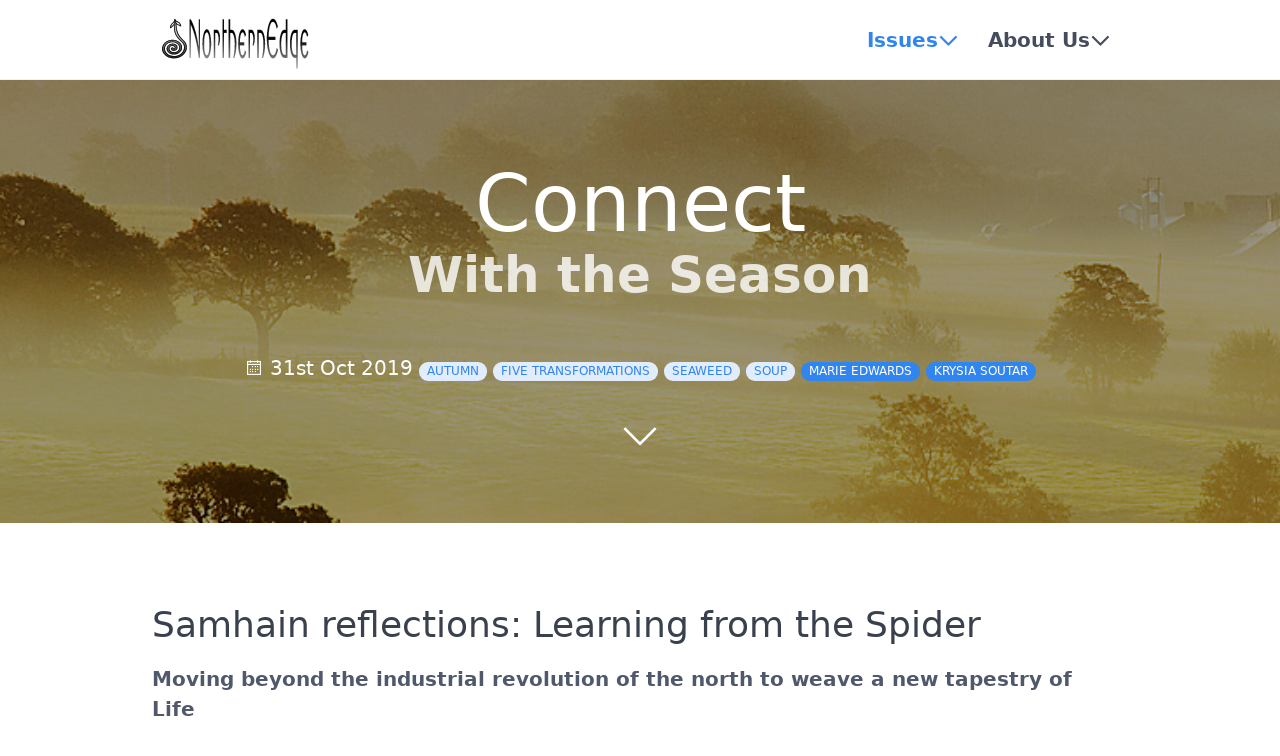

--- FILE ---
content_type: text/html;charset=UTF-8
request_url: https://news.northernschool.info/issues/2019/autumn/connect
body_size: 120701
content:
<!DOCTYPE html>
<html lang="en">
<head>
    <meta charset="utf-8" />
    <title>Connect | Northern Edge</title>

    <meta http-equiv="X-UA-Compatible" content="IE=edge">
    <meta name="viewport" content="width=device-width, initial-scale=1">
        <meta name="generator" content="GravCMS" />
    <meta name="description" content="Northern Edge - A Journal of North Britain Permaculture" />

    <link rel="icon" type="image/png" href="/user/themes/quarkchild/images/favicon.png" />
    <link rel="canonical" href="https://news.northernschool.info/issues/2019/autumn/connect" />

                        
            
    <link href="/user/plugins/markdown-notices/assets/notices.css" type="text/css" rel="stylesheet">
<link href="/user/plugins/breadcrumbs/css/breadcrumbs.css" type="text/css" rel="stylesheet">
<link href="/user/plugins/form/assets/form-styles.css" type="text/css" rel="stylesheet">
<link href="/user/plugins/simplesearch/css/simplesearch.css" type="text/css" rel="stylesheet">
<link href="/user/themes/quark/css-compiled/spectre.min.css" type="text/css" rel="stylesheet">
<link href="/user/themes/quark/css-compiled/theme.min.css" type="text/css" rel="stylesheet">
<link href="/user/themes/quarkchild/css/custom.css" type="text/css" rel="stylesheet">
<link href="/user/themes/quark/css/line-awesome.min.css" type="text/css" rel="stylesheet">

    <script src="/system/assets/jquery/jquery-3.x.min.js"></script>

</head>
<body id="top" class=" header-fixed header-animated sticky-footer">
    <div id="page-wrapper">
            <section id="header" class="section">
            <section class="container grid-lg">
                <nav class="navbar">
                    <section class="navbar-section logo">
                        <a href="/" class="navbar-brand mr-10">
  <?xml version="1.0" encoding="UTF-8" standalone="no"?>
<svg
   xmlns:dc="http://purl.org/dc/elements/1.1/"
   xmlns:cc="http://creativecommons.org/ns#"
   xmlns:rdf="http://www.w3.org/1999/02/22-rdf-syntax-ns#"
   xmlns:svg="http://www.w3.org/2000/svg"
   xmlns="http://www.w3.org/2000/svg"
   xmlns:xlink="http://www.w3.org/1999/xlink"
   xmlns:sodipodi="http://sodipodi.sourceforge.net/DTD/sodipodi-0.dtd"
   xmlns:inkscape="http://www.inkscape.org/namespaces/inkscape"
   width="250"
   height="100"
   viewBox="0 0 66.145829 26.458334"
   version="1.1"
   id="svg940"
   sodipodi:docname="grav-logo.svg"
   inkscape:version="0.92.3 (3ce5693, 2018-03-11)">
  <sodipodi:namedview
     pagecolor="#ffffff"
     bordercolor="#666666"
     borderopacity="1"
     objecttolerance="10"
     gridtolerance="10"
     guidetolerance="10"
     inkscape:pageopacity="0"
     inkscape:pageshadow="2"
     inkscape:window-width="640"
     inkscape:window-height="480"
     id="namedview35"
     showgrid="false"
     inkscape:zoom="3.5268647"
     inkscape:cx="152.36606"
     inkscape:cy="44.426527"
     inkscape:current-layer="g1566"
     showborder="false"
     fit-margin-top="0"
     fit-margin-left="0"
     fit-margin-right="0"
     fit-margin-bottom="0" />
  <defs
     id="defs934">
    <linearGradient
       id="linearGradient3004">
      <stop
         id="stop3000"
         offset="0"
         style="stop-color:#000000;stop-opacity:1" />
      <stop
         id="stop3002"
         offset="1"
         style="stop-color:#53511e;stop-opacity:0;" />
    </linearGradient>
    <linearGradient
       y2="101.0704"
       x2="176.96378"
       y1="83.969704"
       x1="19.783346"
       gradientTransform="matrix(0.46678687,0,0,0.35186445,-38.101569,-38.541394)"
       gradientUnits="userSpaceOnUse"
       id="linearGradient1703"
       xlink:href="#linearGradient1473" />
    <linearGradient
       id="linearGradient1473">
      <stop
         id="stop1469"
         offset="0"
         style="stop-color:#01718f;stop-opacity:1;" />
      <stop
         id="stop1471"
         offset="1"
         style="stop-color:#b8ccc8;stop-opacity:1" />
    </linearGradient>
    <linearGradient
       gradientTransform="matrix(1.1358041,0,0,1.1358042,2.8042303,-1.3491012)"
       gradientUnits="userSpaceOnUse"
       y2="17.157265"
       x2="61.619694"
       y1="10.070807"
       x1="61.788361"
       id="linearGradient3006"
       xlink:href="#linearGradient3004" />
    <linearGradient
       id="linearGradient1555">
      <stop
         style="stop-color:#000000;stop-opacity:1"
         offset="0"
         id="stop1551" />
      <stop
         style="stop-color:#f2f2f2;stop-opacity:1"
         offset="1"
         id="stop1553" />
    </linearGradient>
    <linearGradient
       inkscape:collect="always"
       xlink:href="#linearGradient1555"
       id="linearGradient1547"
       x1="121.44328"
       y1="316.33102"
       x2="110.77867"
       y2="119.57891"
       gradientUnits="userSpaceOnUse" />
    <linearGradient
       inkscape:collect="always"
       xlink:href="#linearGradient1555"
       id="linearGradient872"
       gradientUnits="userSpaceOnUse"
       gradientTransform="matrix(2.4838941,0,0,7.7720417,-3.327834,-17.197467)"
       x1="61.796417"
       y1="7.7801228"
       x2="61.619694"
       y2="17.157265" />
  </defs>
  <metadata
     id="metadata937">
    <rdf:RDF>
      <cc:Work
         rdf:about="">
        <dc:format>image/svg+xml</dc:format>
        <dc:type
           rdf:resource="http://purl.org/dc/dcmitype/StillImage" />
        <dc:title />
      </cc:Work>
    </rdf:RDF>
  </metadata>
  <g
     id="g1566"
     transform="matrix(0.99007833,0,0,0.92345463,-62.965853,-107.67055)">
    <g
       id="g914">
      <rect
         style="opacity:1;vector-effect:none;fill:none;fill-opacity:1;fill-rule:nonzero;stroke:none;stroke-width:0.26458332;stroke-linecap:round;stroke-linejoin:miter;stroke-miterlimit:4;stroke-dasharray:none;stroke-dashoffset:0;stroke-opacity:1;paint-order:markers fill stroke"
         id="rect1549"
         width="66.808685"
         height="28.65147"
         x="63.59684"
         y="116.59538" />
      <path
         id="path847"
         transform="matrix(0.26723474,0,0,0.2865147,63.59684,116.59539)"
         d="M 188.30273 14.40625 C 185.43664 14.40625 183.00485 17.647632 181.00586 24.130859 C 178.99776 30.671187 177.99414 38.496615 177.99414 47.607422 C 177.99414 56.718205 178.99776 64.543657 181.00586 71.083984 C 182.9957 77.567212 185.42748 80.808594 188.30273 80.808594 C 191.15059 80.808594 193.58238 77.567212 195.59961 71.083984 C 196.05599 69.598848 196.45783 68.056414 196.80469 66.457031 L 194.5332 63.072266 C 194.29588 64.557425 194.01676 65.972114 193.69727 67.314453 C 192.41026 72.740934 190.61204 75.453125 188.30273 75.453125 C 186.01167 75.453125 184.21347 72.740934 182.9082 67.314453 C 181.77646 62.573405 181.15195 56.832068 181.0332 50.091797 L 192.47852 50.091797 L 192.47852 44.779297 L 181.0332 44.779297 C 181.17011 38.181823 181.79463 32.555742 182.9082 27.900391 C 184.19521 22.502459 185.9934 19.804688 188.30273 19.804688 C 190.60291 19.804688 192.40113 22.502459 193.69727 27.900391 C 193.9621 29.01426 194.20035 30.171574 194.41016 31.371094 L 196.58594 27.771484 C 196.2847 26.514818 195.95558 25.301829 195.59961 24.130859 C 193.62801 17.647632 191.19622 14.40625 188.30273 14.40625 z M 49.238281 15.263672 L 49.238281 79.953125 L 51.181641 79.953125 L 51.181641 24.431641 C 56.959495 35.912936 61.405019 54.420078 64.517578 79.953125 L 66.460938 79.953125 L 66.460938 15.263672 L 64.517578 15.263672 L 64.517578 60.332031 C 60.939503 39.054496 56.493979 24.031739 51.181641 15.263672 L 49.238281 15.263672 z M 104.05859 15.263672 L 104.05859 79.953125 L 106.79688 79.953125 L 106.79688 38.140625 L 111.31445 38.140625 L 111.31445 32.828125 L 106.79688 32.828125 L 106.79688 15.263672 L 104.05859 15.263672 z M 114.18945 15.263672 L 114.18945 79.953125 L 116.92773 79.953125 L 116.92773 38.183594 L 119.11914 38.183594 C 120.72563 38.183594 121.98567 39.711609 122.89844 42.767578 C 123.92074 46.194837 124.43164 50.735674 124.43164 56.390625 C 124.43164 64.844525 123.64159 72.698768 122.0625 79.953125 L 123.99414 79.953125 C 126.29433 72.870138 127.44336 65.015895 127.44336 56.390625 C 127.44336 49.336211 126.61696 43.481523 124.96484 38.826172 C 123.55005 34.827703 121.60188 32.828125 119.11914 32.828125 L 116.92773 32.828125 L 116.92773 15.263672 L 114.18945 15.263672 z M 209.64844 15.263672 L 209.64844 32.828125 L 207.45703 32.828125 C 204.97427 32.828125 203.02614 34.827703 201.61133 38.826172 C 199.95922 43.45295 199.13281 49.307638 199.13281 56.390625 C 199.13281 63.445062 199.95922 69.299727 201.61133 73.955078 C 203.0444 77.953547 204.99253 79.953125 207.45703 79.953125 L 212.38672 79.953125 L 212.38672 15.263672 L 209.64844 15.263672 z M 77.962891 31.970703 C 75.744861 31.970703 73.946656 34.497543 72.568359 39.552734 C 71.253969 44.379456 70.595703 49.993094 70.595703 56.390625 C 70.595703 62.702506 71.253969 68.314168 72.568359 73.226562 C 73.919264 78.281754 75.717469 80.808594 77.962891 80.808594 C 80.190061 80.808594 81.988266 78.281754 83.357422 73.226562 C 84.662347 68.399841 85.318645 62.788179 85.328125 56.390625 C 85.328125 50.050217 84.671827 44.436579 83.357422 39.552734 C 81.997392 34.497543 80.199187 31.970703 77.962891 31.970703 z M 137.54883 31.970703 C 135.32166 31.970703 133.52345 34.497543 132.1543 39.552734 C 130.83991 44.350906 130.18164 49.964544 130.18164 56.390625 C 130.18164 62.759606 130.83991 68.371268 132.1543 73.226562 C 133.53258 78.281754 135.33079 80.808594 137.54883 80.808594 C 139.80338 80.808594 141.60157 78.281754 142.94336 73.226562 C 143.19887 72.284063 143.43971 71.270843 143.66797 70.185547 L 141.36719 66.886719 C 141.18463 68.314755 140.96198 69.585372 140.69727 70.699219 C 139.93968 73.897984 138.89062 75.496094 137.54883 75.496094 C 136.21618 75.496094 135.16517 73.897984 134.39844 70.699219 C 133.71384 67.84317 133.32109 63.95927 133.2207 59.046875 L 140.5332 59.046875 L 140.5332 53.734375 L 133.2207 53.734375 C 133.32111 48.82198 133.71387 44.93808 134.39844 42.082031 C 135.16517 38.883243 136.21618 37.283203 137.54883 37.283203 C 138.88149 37.283203 139.93055 38.883243 140.69727 42.082031 C 140.91622 42.995958 141.10708 44.023596 141.27148 45.166016 L 143.46289 41.652344 C 143.30765 40.938337 143.13495 40.238191 142.94336 39.552734 C 141.56507 34.497543 139.76688 31.970703 137.54883 31.970703 z M 241.2207 31.970703 C 238.99352 31.970703 237.19533 34.497543 235.82617 39.552734 C 234.5118 44.350906 233.85547 49.964544 233.85547 56.390625 C 233.85547 62.759606 234.5118 68.371268 235.82617 73.226562 C 237.20449 78.281754 239.00268 80.808594 241.2207 80.808594 C 243.47525 80.808594 245.27347 78.281754 246.61523 73.226562 C 246.87077 72.284063 247.11353 71.270843 247.3418 70.185547 L 245.04102 66.886719 C 244.85845 68.314755 244.63385 69.585372 244.36914 70.699219 C 243.61153 73.897984 242.56247 75.496094 241.2207 75.496094 C 239.88807 75.496094 238.83901 73.897984 238.07227 70.699219 C 237.38757 67.84317 236.99482 63.95927 236.89453 59.046875 L 244.20508 59.046875 L 244.20508 53.734375 L 236.89453 53.734375 C 236.99492 48.82198 237.38767 44.93808 238.07227 42.082031 C 238.83901 38.883243 239.88807 37.283203 241.2207 37.283203 C 242.55336 37.283203 243.60242 38.883243 244.36914 42.082031 C 244.58835 42.995958 244.78116 44.023596 244.94531 45.166016 L 247.13672 41.652344 C 246.98145 40.938337 246.80683 40.238191 246.61523 39.552734 C 245.23697 34.497543 243.43875 31.970703 241.2207 31.970703 z M 89.435547 32.828125 L 89.435547 79.953125 L 92.173828 79.953125 L 92.173828 38.183594 L 94.365234 38.183594 C 95.214121 38.183594 95.924962 39.110371 96.5 40.966797 C 97.166333 43.137389 97.5 45.408784 97.5 47.779297 C 97.5 52.177605 97.098166 55.904969 96.294922 58.960938 L 98.226562 58.960938 C 99.550078 55.647925 100.21094 51.906143 100.21094 47.736328 C 100.21094 43.423693 99.622789 39.782796 98.445312 36.8125 C 97.395619 34.156394 96.035604 32.828125 94.365234 32.828125 L 89.435547 32.828125 z M 147.37891 32.828125 L 147.37891 79.953125 L 150.11719 79.953125 L 150.11719 38.183594 L 152.30859 38.183594 C 153.15749 38.183594 153.86831 39.110371 154.44336 40.966797 C 155.10966 43.137389 155.44336 45.408784 155.44336 47.779297 C 155.44336 52.177605 155.0415 55.904969 154.23828 58.960938 L 156.16797 58.960938 C 157.49147 55.647925 158.1543 51.906143 158.1543 47.736328 C 158.1543 43.423693 157.56614 39.782796 156.38867 36.8125 C 155.33898 34.156394 153.97899 32.828125 152.30859 32.828125 L 147.37891 32.828125 z M 162.00195 32.828125 L 162.00195 79.953125 L 164.74023 79.953125 L 164.74023 38.183594 L 166.92969 38.183594 C 168.53617 38.183594 169.7962 39.711609 170.70898 42.767578 C 171.73128 46.194837 172.24219 50.735674 172.24219 56.390625 C 172.24219 64.844525 171.45409 72.698768 169.875 79.953125 L 171.80469 79.953125 C 174.10489 72.870138 175.25391 65.015895 175.25391 56.390625 C 175.25391 49.336211 174.42947 43.481523 172.77734 38.826172 C 171.36256 34.827703 169.41245 32.828125 166.92969 32.828125 L 162.00195 32.828125 z M 224.81836 32.828125 C 222.35388 32.828125 220.40573 34.827703 218.97266 38.826172 C 217.32055 43.45295 216.49414 49.307638 216.49414 56.390625 C 216.49414 63.416512 217.32055 69.271177 218.97266 73.955078 C 220.38747 77.953547 222.33562 79.953125 224.81836 79.953125 L 227.00977 79.953125 L 227.00977 97.517578 L 229.74805 97.517578 L 229.74805 32.828125 L 224.81836 32.828125 z M 77.962891 37.283203 C 79.295544 37.283203 80.344599 38.883243 81.111328 42.082031 C 81.914574 45.452143 82.316406 50.221564 82.316406 56.390625 C 82.316406 62.559686 81.914574 67.329083 81.111328 70.699219 C 80.344599 73.897984 79.295544 75.496094 77.962891 75.496094 C 76.63025 75.496094 75.579229 73.897984 74.8125 70.699219 C 74.009254 67.329083 73.607422 62.559686 73.607422 56.390625 C 73.607422 50.221564 74.009254 45.452143 74.8125 42.082031 C 75.579229 38.883243 76.63025 37.283203 77.962891 37.283203 z M 224.81836 38.140625 L 227.00977 38.140625 L 227.00977 74.597656 L 224.81836 74.597656 C 223.21188 74.597656 221.95184 73.069641 221.03906 70.013672 C 220.01677 66.586413 219.50586 62.0456 219.50586 56.390625 C 219.50586 50.7071 220.01677 46.166264 221.03906 42.767578 C 221.9701 39.683036 223.23014 38.140625 224.81836 38.140625 z M 207.45703 38.183594 L 209.64844 38.183594 L 209.64844 74.640625 L 207.45703 74.640625 C 205.86879 74.640625 204.60875 73.098214 203.67773 70.013672 C 202.65541 66.586413 202.14453 62.0456 202.14453 56.390625 C 202.14453 50.735674 202.65541 46.194837 203.67773 42.767578 C 204.59049 39.711609 205.85053 38.183594 207.45703 38.183594 z "
         style="font-style:normal;font-variant:normal;font-weight:normal;font-stretch:normal;font-size:13.72477436px;line-height:0.80000001;font-family:'Round Style Basic';-inkscape-font-specification:'Round Style Basic';text-align:center;letter-spacing:0px;word-spacing:0px;text-anchor:middle;fill:url(#linearGradient872);fill-opacity:1;stroke:#ffffff;stroke-width:0.24999999;stroke-opacity:1" />
      <g
         id="g1537"
         transform="matrix(-0.0939869,0.01066115,0.00419358,0.08171617,79.494647,115.78277)">
        <path
           id="path1533"
           d="M 101.04492,49.083984 A 3.50035,3.50035 0 0 0 97.75,51.580078 c -0.409037,1.368843 -0.620585,2.680802 -0.916016,4.017578 a 3.50035,3.50035 0 0 0 -0.77539,1.072266 c -2.570509,5.56477 -6.295236,6.804803 -11.279297,10.724609 -4.984061,3.919806 -10.019678,10.400908 -12.314453,24.326172 a 3.50035,3.50035 0 0 0 6.054687,2.910156 C 84.33069,88.170172 87.813913,88.064168 92.179688,84.476562 93.03742,83.771715 93.830941,82.818846 94.615234,81.830078 94.717115,118.12047 91.55566,143.58966 64.945312,177.73242 42.512891,206.51464 48.438601,249.56832 77.259766,269 c 25.806764,17.39939 63.153884,9.61149 81.898434,-18.45117 16.56942,-24.80626 13.03088,-59.41137 -11.26367,-75.18555 -21.22151,-13.77894 -51.534753,-7.1897 -66.357421,15.90234 -12.692405,19.77332 -9.688925,47.31586 10.177735,59.42579 16.682356,10.16896 40.071006,4.74718 50.966796,-13.49219 4.41255,-7.38652 5.97245,-15.97697 4.57422,-23.97852 -1.40529,-8.04193 -6.0382,-15.67764 -13.88672,-19.88672 -12.20949,-6.54782 -28.87417,-2.20801 -35.751952,11.4375 -2.488769,4.93769 -3.195035,10.57998 -1.914063,15.84766 1.309651,5.38563 5.062685,10.5719 11.099605,12.7207 a 3.50035,3.50035 0 0 0 0.0215,0.008 c 8.86208,3.092 18.61958,-2.09077 20.55664,-10.79297 1.31208,-4.50229 -1.15188,-9.00776 -4.99414,-10.00781 -1.93665,-0.50407 -4.25646,-0.073 -5.9375,1.375 -1.68104,1.44799 -2.59331,3.65655 -2.80078,6.16601 l 0.0469,-0.3457 c -0.0663,0.36051 0.36321,-0.0817 -0.41211,0.25195 -0.38315,0.16489 -1.92727,0.10567 -1.78515,0.15625 -1.32302,-0.47092 -1.73582,-0.96446 -2.19141,-2.83789 -0.40775,-1.67671 -0.14469,-4.34119 0.8125,-6.24023 3.23634,-6.4209 11.5631,-8.1183 16.63477,-5.39844 3.74227,2.00699 5.91494,5.40188 6.71093,9.95703 0.78665,4.50178 -0.1336,9.92062 -2.80273,14.38867 -6.96622,11.66135 -21.96916,14.62603 -31.660157,8.71875 -12.120685,-7.38829 -14.673158,-25.90742 -5.683594,-39.91211 10.774761,-16.78586 32.656321,-21.00348 46.953121,-11.7207 16.80344,10.9103 19.98201,36.6009 7.2461,55.66797 -14.63179,21.90543 -43.51003,27.37446 -62.431642,14.61718 -21.47066,-14.476 -27.134128,-48.87589 -8.888712,-71.34197 27.831874,-34.27016 32.825104,-58.92754 31.232424,-100.302736 0.17569,0.194315 0.3275,0.449951 0.50586,0.636718 4.37417,4.58049 8.62968,6.926014 11.93359,12.515626 a 3.50035,3.50035 0 0 0 6.46289,-2.376954 c -2.29133,-13.287403 -5.28547,-19.334344 -9.00195,-23.503906 -3.71649,-4.169562 -7.12421,-5.920102 -11.48242,-12.59375 a 3.50035,3.50035 0 0 0 -0.5,-0.597656 c -0.25712,-2.474265 -0.5259,-4.886605 -0.75782,-7.546875 a 3.50035,3.50035 0 0 0 -3.54492,-3.195313 z m -8.537108,21.337891 c -0.329733,0.984986 -0.669578,2.23367 -0.990234,3.001953 -1.343148,3.218141 -2.47354,4.569912 -3.78125,5.644531 -1.277149,1.049507 -3.181274,1.913219 -5.539062,3.365235 1.947469,-4.833586 4.304966,-7.48821 6.910156,-9.53711 1.005674,-0.79093 2.247218,-1.680781 3.40039,-2.474609 z m 15.884768,3.6875 c 1.33582,1.232022 2.71767,2.449862 3.71289,3.566406 1.4345,1.609385 2.74003,3.526511 3.9668,6.660157 -1.03818,-0.904835 -2.20784,-1.879858 -3.07422,-2.78711 -1.85631,-1.943862 -3.43338,-4.160681 -4.60547,-7.439453 z m -7.94727,35.453125 c -1.286988,26.76366 -8.334009,45.78633 -29.681638,72.07227 -0.155908,0.19197 -0.276785,0.40031 -0.429688,0.59375 0.04793,-0.062 0.08459,-0.12953 0.132813,-0.19141 20.207868,-25.92797 27.516522,-48.01658 29.978513,-72.47461 z m 33.5,92.69922 c 2.30131,2.11258 4.02306,4.73418 5.15625,7.63476 -1.13413,-2.89942 -2.85637,-5.52181 -5.15625,-7.63476 z m -27.8457,2.20508 c -0.8429,1.03991 -1.59367,2.19167 -2.23047,3.45508 -0.44021,0.87337 -0.79968,1.77594 -1.07812,2.69335 0.27762,-0.92051 0.63712,-1.82229 1.07617,-2.69335 0.63669,-1.26321 1.38843,-2.41536 2.23242,-3.45508 z m -3.39063,15.06445 c 0.93716,3.1588 3.14817,6.03333 6.42774,7.20703 -3.33277,-1.19244 -5.48705,-4.009 -6.42774,-7.20703 z m 17.98047,0.89258 c -0.0241,0.10054 0.0214,0.074 -0.0156,0.19531 a 3.50035,3.50035 0 0 0 -0.0801,0.31445 c -8.7e-4,0.004 -0.005,0.007 -0.006,0.0117 a 3.50035,3.50035 0 0 0 0.0371,-0.28125 c 0.0168,-0.20316 0.0375,-0.0875 0.0644,-0.24023 z m -39.515622,42.77148 c 2.798923,1.88708 5.763626,3.43408 8.84375,4.64844 -3.079961,-1.21423 -6.045077,-2.76152 -8.84375,-4.64844 z"
           style="color:#000000;font-style:normal;font-variant:normal;font-weight:normal;font-stretch:normal;font-size:medium;line-height:normal;font-family:sans-serif;font-variant-ligatures:normal;font-variant-position:normal;font-variant-caps:normal;font-variant-numeric:normal;font-variant-alternates:normal;font-feature-settings:normal;text-indent:0;text-align:start;text-decoration:none;text-decoration-line:none;text-decoration-style:solid;text-decoration-color:#000000;letter-spacing:normal;word-spacing:normal;text-transform:none;writing-mode:lr-tb;direction:ltr;text-orientation:mixed;dominant-baseline:auto;baseline-shift:baseline;text-anchor:start;white-space:normal;shape-padding:0;clip-rule:nonzero;display:inline;overflow:visible;visibility:visible;opacity:1;isolation:auto;mix-blend-mode:normal;color-interpolation:sRGB;color-interpolation-filters:linearRGB;solid-color:#000000;solid-opacity:1;vector-effect:none;fill:#000000;fill-opacity:1;fill-rule:evenodd;stroke:#ffffff;stroke-width:0.78706729;stroke-linecap:round;stroke-linejoin:round;stroke-miterlimit:4;stroke-dasharray:none;stroke-dashoffset:0;stroke-opacity:1;color-rendering:auto;image-rendering:auto;shape-rendering:auto;text-rendering:auto;enable-background:accumulate"
           inkscape:connector-curvature="0" />
        <path
           id="path1535"
           d="m 101.10387,52.847545 c -2.859096,9.567971 -2.499406,18.474773 -2.975446,27.553581 0.20487,37.422674 -2.9372,64.483534 -30.42205,99.748324 -21.20186,27.20333 -15.4906,68.00886 11.510141,86.21318 24.098085,16.24736 59.313035,9.03206 77.030635,-17.49315 15.60922,-23.36873 12.18818,-55.73174 -10.25771,-70.30561 -19.5062,-12.66519 -47.694186,-6.66235 -61.507435,14.85713 -11.76328,18.32585 -8.90958,43.59665 9.054249,54.54669 14.956106,9.1167 36.221106,4.30557 46.140086,-12.29864 3.98305,-6.66754 5.3792,-14.44039 4.13131,-21.58166 -1.2479,-7.14126 -5.28726,-13.75427 -12.0922,-17.40369 -10.46002,-5.6096 -24.99065,-1.9435 -30.97364,9.92676 -2.122486,4.21097 -2.710596,9.03191 -1.637246,13.4458 1.073366,4.41392 4.081866,8.54632 8.871736,10.25124 6.96315,2.42946 14.69741,-1.86568 16.04497,-8.40226 1.85424,-6.07751 -6.26796,-8.71831 -6.88417,-1.26503 -0.26028,1.41509 -1.08386,2.23759 -2.4699,2.83405 -1.38605,0.59648 -3.24741,0.62883 -4.34289,0.2389 -2.40507,-0.85608 -3.7791,-2.67903 -4.41886,-5.30979 -0.63977,-2.63079 -0.27243,-5.9418 1.08845,-8.64178 4.16537,-8.26408 14.51454,-10.6082 21.41356,-6.90835 4.74806,2.54639 7.56285,7.04632 8.50541,12.44024 0.94255,5.3939 -0.13454,11.57663 -3.2466,16.78612 -7.95478,13.31618 -25.02187,16.89944 -36.485246,9.91179 -14.095049,-8.59179 -16.720169,-29.34958 -6.808579,-44.79068 11.789475,-18.36667 35.760435,-23.18442 51.805915,-12.76624 18.70263,12.14343 21.9413,40.04816 8.24894,60.54716 -15.6613,23.44671 -46.64115,29.50296 -67.297645,15.576 -23.333481,-15.73179 -29.205401,-52.37081 -9.6486,-76.45164 27.724215,-34.13758 32.148955,-57.29093 30.427525,-99.087284 -0.64337,-13.406759 -1.8698,-21.447304 -2.80471,-32.171161 z m -1.867686,5.554223 c -6.08786,13.179321 -18.919639,7.458264 -23.318589,34.152179 12.53146,-13.932132 17.137639,-2.72733 23.318589,-34.152179 z m 3.680856,4.200851 c 0.99334,23.959918 12.48358,22.120585 19.96567,34.778892 C 118.40543,71.417762 112.24296,76.88322 102.91704,62.602619 Z"
           style="color:#000000;font-style:normal;font-variant:normal;font-weight:normal;font-stretch:normal;font-size:medium;line-height:normal;font-family:sans-serif;font-variant-ligatures:normal;font-variant-position:normal;font-variant-caps:normal;font-variant-numeric:normal;font-variant-alternates:normal;font-feature-settings:normal;text-indent:0;text-align:start;text-decoration:none;text-decoration-line:none;text-decoration-style:solid;text-decoration-color:#000000;letter-spacing:normal;word-spacing:normal;text-transform:none;writing-mode:lr-tb;direction:ltr;text-orientation:mixed;dominant-baseline:auto;baseline-shift:baseline;text-anchor:start;white-space:normal;shape-padding:0;clip-rule:nonzero;display:inline;overflow:visible;visibility:visible;opacity:1;isolation:auto;mix-blend-mode:normal;color-interpolation:sRGB;color-interpolation-filters:linearRGB;solid-color:#000000;solid-opacity:1;vector-effect:none;fill:url(#linearGradient1547);fill-opacity:1;fill-rule:evenodd;stroke:#000000;stroke-width:2.55604339;stroke-linecap:butt;stroke-linejoin:miter;stroke-miterlimit:4;stroke-dasharray:none;stroke-dashoffset:0;stroke-opacity:1;color-rendering:auto;image-rendering:auto;shape-rendering:auto;text-rendering:auto;enable-background:accumulate"
           inkscape:connector-curvature="0" />
      </g>
    </g>
  </g>
</svg>
</a>                    </section>
                    <section class="navbar-section desktop-menu">

                        <nav class="dropmenu animated">
                                                    
<ul >
                      <li>
        <a href="/issues" class="active">
          Issues
        </a>
        <ul>
                            <li>
        <a href="/issues/2018" class="">
          2018
        </a>
        <ul>
                            <li>
        <a href="/issues/2018/summer" class="">
          Summer
        </a>
        <ul>
                            <li>
        <a href="/issues/2018/summer/editorial" class="">
          Editorial
        </a>
      </li>
                    <li>
        <a href="/issues/2018/summer/whatson" class="">
          What&#039;s On
        </a>
      </li>
                    <li>
        <a href="/issues/2018/summer/roots" class="">
          Pioneers
        </a>
      </li>
                    <li>
        <a href="/issues/2018/summer/connect" class="">
          Summertime
        </a>
      </li>
                    <li>
        <a href="/issues/2018/summer/showcase" class="">
          Showcase
        </a>
      </li>
                    <li>
        <a href="/issues/2018/summer/hereandthere" class="">
          Here and There
        </a>
      </li>
                    <li>
        <a href="/issues/2018/summer/scouting" class="">
          Futures
        </a>
      </li>
                    <li>
        <a href="/issues/2018/summer/inspiration" class="">
          Inspiration
        </a>
      </li>
                    <li>
        <a href="/issues/2018/summer/noticeboard" class="">
          Noticeboard
        </a>
      </li>
                    <li>
        <a href="/issues/2018/summer/yourspace" class="">
          YourSpace
        </a>
      </li>
      
        </ul>
      </li>
                    <li>
        <a href="/issues/2018/autumn" class="">
          Autumn
        </a>
        <ul>
                            <li>
        <a href="/issues/2018/autumn/editorial" class="">
          Editorial
        </a>
      </li>
                    <li>
        <a href="/issues/2018/autumn/whatson" class="">
          What&#039;s On
        </a>
      </li>
                    <li>
        <a href="/issues/2018/autumn/roots" class="">
          Pioneers
        </a>
      </li>
                    <li>
        <a href="/issues/2018/autumn/connect" class="">
          Autumn
        </a>
      </li>
                    <li>
        <a href="/issues/2018/autumn/hereandthere" class="">
          Here and There
        </a>
      </li>
                    <li>
        <a href="/issues/2018/autumn/scouting" class="">
          Futures
        </a>
      </li>
                    <li>
        <a href="/issues/2018/autumn/inspiration" class="">
          Inspiration
        </a>
      </li>
                    <li>
        <a href="/issues/2018/autumn/noticeboard" class="">
          Noticeboard
        </a>
      </li>
                    <li>
        <a href="/issues/2018/autumn/yourspace" class="">
          YourSpace
        </a>
      </li>
                    <li>
        <a href="/issues/2018/autumn/opinion" class="">
          Foundations
        </a>
      </li>
      
        </ul>
      </li>
                    <li>
        <a href="/issues/2018/winter" class="">
          Winter
        </a>
        <ul>
                            <li>
        <a href="/issues/2018/winter/editorial" class="">
          Editorial
        </a>
      </li>
                    <li>
        <a href="/issues/2018/winter/whatson" class="">
          What&#039;s On
        </a>
      </li>
                    <li>
        <a href="/issues/2018/winter/connect" class="">
          Winter
        </a>
      </li>
                    <li>
        <a href="/issues/2018/winter/hereandthere" class="">
          Here and There
        </a>
      </li>
                    <li>
        <a href="/issues/2018/winter/inspiration" class="">
          Inspiration
        </a>
      </li>
                    <li>
        <a href="/issues/2018/winter/noticeboard" class="">
          Noticeboard
        </a>
      </li>
                    <li>
        <a href="/issues/2018/winter/yourspace" class="">
          YourSpace
        </a>
      </li>
      
        </ul>
      </li>
      
        </ul>
      </li>
                    <li>
        <a href="/issues/2019" class="active">
          2019
        </a>
        <ul>
                            <li>
        <a href="/issues/2019/spring" class="">
          Spring
        </a>
        <ul>
                            <li>
        <a href="/issues/2019/spring/editorial" class="">
          Editorial
        </a>
      </li>
                    <li>
        <a href="/issues/2019/spring/whatson" class="">
          What&#039;s On
        </a>
      </li>
                    <li>
        <a href="/issues/2019/spring/roots" class="">
          Pioneers
        </a>
      </li>
                    <li>
        <a href="/issues/2019/spring/connect" class="">
          Springtime
        </a>
      </li>
                    <li>
        <a href="/issues/2019/spring/hereandthere" class="">
          Here and There
        </a>
      </li>
                    <li>
        <a href="/issues/2019/spring/inspiration" class="">
          Inspiration
        </a>
      </li>
                    <li>
        <a href="/issues/2019/spring/yourspace" class="">
          YourSpace
        </a>
      </li>
                    <li>
        <a href="/issues/2019/spring/foundations" class="">
          Foundations
        </a>
      </li>
                    <li>
        <a href="/issues/2019/spring/obituary" class="">
          Obituary
        </a>
      </li>
      
        </ul>
      </li>
                    <li>
        <a href="/issues/2019/summer" class="">
          Summer
        </a>
        <ul>
                            <li>
        <a href="/issues/2019/summer/editorial" class="">
          Editorial
        </a>
      </li>
                    <li>
        <a href="/issues/2019/summer/whatson" class="">
          What&#039;s On
        </a>
      </li>
                    <li>
        <a href="/issues/2019/summer/roots" class="">
          Pioneers
        </a>
      </li>
                    <li>
        <a href="/issues/2019/summer/connect" class="">
          Summertime
        </a>
      </li>
                    <li>
        <a href="/issues/2019/summer/hereandthere" class="">
          Here and There
        </a>
      </li>
                    <li>
        <a href="/issues/2019/summer/noticeboard" class="">
          Noticeboard
        </a>
      </li>
                    <li>
        <a href="/issues/2019/summer/yourspace" class="">
          YourSpace
        </a>
      </li>
      
        </ul>
      </li>
                    <li>
        <a href="/issues/2019/autumn" class="active">
          Autumn
        </a>
        <ul>
                            <li>
        <a href="/issues/2019/autumn/editorial" class="">
          Editorial
        </a>
      </li>
                    <li>
        <a href="/issues/2019/autumn/whatson" class="">
          What&#039;s On
        </a>
      </li>
                    <li>
        <a href="/issues/2019/autumn/roots" class="">
          Pioneers
        </a>
      </li>
                    <li>
        <a href="/issues/2019/autumn/connect" class="active">
          Autumn
        </a>
      </li>
                    <li>
        <a href="/issues/2019/autumn/hereandthere" class="">
          Here and There
        </a>
      </li>
                    <li>
        <a href="/issues/2019/autumn/enterprise" class="">
          Enterprise
        </a>
      </li>
                    <li>
        <a href="/issues/2019/autumn/inspiration" class="">
          Inspiration
        </a>
      </li>
                    <li>
        <a href="/issues/2019/autumn/noticeboard" class="">
          Noticeboard
        </a>
      </li>
                    <li>
        <a href="/issues/2019/autumn/yourspace" class="">
          YourSpace
        </a>
      </li>
      
        </ul>
      </li>
                    <li>
        <a href="/issues/2019/winter" class="">
          Winter
        </a>
        <ul>
                            <li>
        <a href="/issues/2019/winter/editorial" class="">
          Editorial
        </a>
      </li>
                    <li>
        <a href="/issues/2019/winter/whatson" class="">
          What&#039;s On
        </a>
      </li>
                    <li>
        <a href="/issues/2019/winter/roots" class="">
          Pioneers
        </a>
      </li>
                    <li>
        <a href="/issues/2019/winter/connect" class="">
          Winter
        </a>
      </li>
                    <li>
        <a href="/issues/2019/winter/herenthere" class="">
          Here and There
        </a>
      </li>
                    <li>
        <a href="/issues/2019/winter/inspiration" class="">
          Inspiration
        </a>
      </li>
                    <li>
        <a href="/issues/2019/winter/noticeboard" class="">
          Noticeboard
        </a>
      </li>
                    <li>
        <a href="/issues/2019/winter/yourspace" class="">
          YourSpace
        </a>
      </li>
      
        </ul>
      </li>
      
        </ul>
      </li>
                    <li>
        <a href="/issues/2020" class="">
          2020
        </a>
        <ul>
                            <li>
        <a href="/issues/2020/spring" class="">
          Spring
        </a>
        <ul>
                            <li>
        <a href="/issues/2020/spring/editorial" class="">
          Editorial
        </a>
      </li>
                    <li>
        <a href="/issues/2020/spring/whatson" class="">
          What&#039;s On
        </a>
      </li>
                    <li>
        <a href="/issues/2020/spring/connect" class="">
          Springtime
        </a>
      </li>
                    <li>
        <a href="/issues/2020/spring/design" class="">
          Innovation
        </a>
      </li>
                    <li>
        <a href="/issues/2020/spring/hereandthere" class="">
          Here and There
        </a>
      </li>
                    <li>
        <a href="/issues/2020/spring/yourspace" class="">
          YourSpace
        </a>
      </li>
                    <li>
        <a href="/issues/2020/spring/opinion" class="">
          Foundations
        </a>
      </li>
      
        </ul>
      </li>
                    <li>
        <a href="/issues/2020/summer" class="">
          Summer
        </a>
        <ul>
                            <li>
        <a href="/issues/2020/summer/editorial" class="">
          Editorial
        </a>
      </li>
                    <li>
        <a href="/issues/2020/summer/whatson" class="">
          What&#039;s On
        </a>
      </li>
                    <li>
        <a href="/issues/2020/summer/roots" class="">
          Pioneers
        </a>
      </li>
                    <li>
        <a href="/issues/2020/summer/connect" class="">
          Summer
        </a>
      </li>
                    <li>
        <a href="/issues/2020/summer/hereandthere" class="">
          Here and There
        </a>
      </li>
                    <li>
        <a href="/issues/2020/summer/futures" class="">
          Futures
        </a>
      </li>
                    <li>
        <a href="/issues/2020/summer/inspiration" class="">
          Inspiration
        </a>
      </li>
                    <li>
        <a href="/issues/2020/summer/opinion" class="">
          Foundations
        </a>
      </li>
      
        </ul>
      </li>
                    <li>
        <a href="/issues/2020/autumn" class="">
          Autumn
        </a>
        <ul>
                            <li>
        <a href="/issues/2020/autumn/editorial" class="">
          Editorial
        </a>
      </li>
                    <li>
        <a href="/issues/2020/autumn/whatson" class="">
          What&#039;s On
        </a>
      </li>
                    <li>
        <a href="/issues/2020/autumn/roots" class="">
          Pioneers
        </a>
      </li>
                    <li>
        <a href="/issues/2020/autumn/connect" class="">
          Autumn
        </a>
      </li>
                    <li>
        <a href="/issues/2020/autumn/design" class="">
          Design
        </a>
      </li>
                    <li>
        <a href="/issues/2020/autumn/hereandthere" class="">
          Here and There
        </a>
      </li>
                    <li>
        <a href="/issues/2020/autumn/futures" class="">
          Futures
        </a>
      </li>
                    <li>
        <a href="/issues/2020/autumn/inspiration" class="">
          Inspiration
        </a>
      </li>
                    <li>
        <a href="/issues/2020/autumn/noticeboard" class="">
          Noticeboard
        </a>
      </li>
                    <li>
        <a href="/issues/2020/autumn/yourspace" class="">
          YourSpace
        </a>
      </li>
                    <li>
        <a href="/issues/2020/autumn/enterprise" class="">
          Enterprise
        </a>
      </li>
                    <li>
        <a href="/issues/2020/autumn/goodread" class="">
          Reviews
        </a>
      </li>
      
        </ul>
      </li>
                    <li>
        <a href="/issues/2020/winter" class="">
          Winter
        </a>
        <ul>
                            <li>
        <a href="/issues/2020/winter/editorial" class="">
          Editorial
        </a>
      </li>
                    <li>
        <a href="/issues/2020/winter/whatson" class="">
          What&#039;s On
        </a>
      </li>
                    <li>
        <a href="/issues/2020/winter/connect" class="">
          Winter
        </a>
      </li>
                    <li>
        <a href="/issues/2020/winter/hereandthere" class="">
          Here and There
        </a>
      </li>
                    <li>
        <a href="/issues/2020/winter/regions" class="">
          From Sheffield
        </a>
      </li>
                    <li>
        <a href="/issues/2020/winter/futures" class="">
          Futures
        </a>
      </li>
                    <li>
        <a href="/issues/2020/winter/noticeboard" class="">
          Noticeboard
        </a>
      </li>
                    <li>
        <a href="/issues/2020/winter/yourspace" class="">
          YourSpace
        </a>
      </li>
                    <li>
        <a href="/issues/2020/winter/goodread" class="">
          Reviews
        </a>
      </li>
      
        </ul>
      </li>
      
        </ul>
      </li>
                    <li>
        <a href="/issues/2021" class="">
          2021
        </a>
        <ul>
                            <li>
        <a href="/issues/2021/spring" class="">
          Spring
        </a>
        <ul>
                            <li>
        <a href="/issues/2021/spring/editorial" class="">
          Editorial
        </a>
      </li>
                    <li>
        <a href="/issues/2021/spring/whatson" class="">
          What&#039;s On
        </a>
      </li>
                    <li>
        <a href="/issues/2021/spring/connect" class="">
          Springtime
        </a>
      </li>
                    <li>
        <a href="/issues/2021/spring/hereandthere" class="">
          Here and There
        </a>
      </li>
                    <li>
        <a href="/issues/2021/spring/regions" class="">
          From Sheffield
        </a>
      </li>
                    <li>
        <a href="/issues/2021/spring/futures" class="">
          Futures
        </a>
      </li>
                    <li>
        <a href="/issues/2021/spring/yourspace" class="">
          YourSpace
        </a>
      </li>
                    <li>
        <a href="/issues/2021/spring/inspiration" class="">
          Inspiration
        </a>
      </li>
                    <li>
        <a href="/issues/2021/spring/opinion" class="">
          Opinion
        </a>
      </li>
      
        </ul>
      </li>
                    <li>
        <a href="/issues/2021/summer" class="">
          Summer
        </a>
        <ul>
                            <li>
        <a href="/issues/2021/summer/editorial" class="">
          Editorial
        </a>
      </li>
                    <li>
        <a href="/issues/2021/summer/whatson" class="">
          What&#039;s On
        </a>
      </li>
                    <li>
        <a href="/issues/2021/summer/roots" class="">
          Pioneers
        </a>
      </li>
                    <li>
        <a href="/issues/2021/summer/connect" class="">
          Cosmology
        </a>
      </li>
                    <li>
        <a href="/issues/2021/summer/design" class="">
          Design
        </a>
      </li>
                    <li>
        <a href="/issues/2021/summer/hereandthere" class="">
          Here and There
        </a>
      </li>
                    <li>
        <a href="/issues/2021/summer/regions" class="">
          From Sheffield
        </a>
      </li>
                    <li>
        <a href="/issues/2021/summer/yourspace" class="">
          YourSpace
        </a>
      </li>
                    <li>
        <a href="/issues/2021/summer/opinion" class="">
          Review
        </a>
      </li>
      
        </ul>
      </li>
                    <li>
        <a href="/issues/2021/autumn" class="">
          Autumn
        </a>
        <ul>
                            <li>
        <a href="/issues/2021/autumn/editorial" class="">
          Editorial
        </a>
      </li>
                    <li>
        <a href="/issues/2021/autumn/whatson" class="">
          What&#039;s On
        </a>
      </li>
                    <li>
        <a href="/issues/2021/autumn/connect" class="">
          Autumn
        </a>
      </li>
                    <li>
        <a href="/issues/2021/autumn/hereandthere" class="">
          Here and There
        </a>
      </li>
                    <li>
        <a href="/issues/2021/autumn/futures" class="">
          Futures
        </a>
      </li>
                    <li>
        <a href="/issues/2021/autumn/regions" class="">
          From Sheffield
        </a>
      </li>
                    <li>
        <a href="/issues/2021/autumn/yourspace" class="">
          YourSpace
        </a>
      </li>
      
        </ul>
      </li>
                    <li>
        <a href="/issues/2021/winter" class="">
          Winter
        </a>
        <ul>
                            <li>
        <a href="/issues/2021/winter/editorial" class="">
          Editorial
        </a>
      </li>
                    <li>
        <a href="/issues/2021/winter/whatson" class="">
          What&#039;s On
        </a>
      </li>
                    <li>
        <a href="/issues/2021/winter/connect" class="">
          Winter
        </a>
      </li>
                    <li>
        <a href="/issues/2021/winter/hereandthere" class="">
          Here and There
        </a>
      </li>
                    <li>
        <a href="/issues/2021/winter/noticeboard" class="">
          Noticeboard
        </a>
      </li>
      
        </ul>
      </li>
      
        </ul>
      </li>
                    <li>
        <a href="/issues/2022" class="">
          2022
        </a>
        <ul>
                            <li>
        <a href="/issues/2022/spring" class="">
          Spring
        </a>
        <ul>
                            <li>
        <a href="/issues/2022/spring/editorial" class="">
          Editorial
        </a>
      </li>
                    <li>
        <a href="/issues/2022/spring/whatson" class="">
          What&#039;s On
        </a>
      </li>
                    <li>
        <a href="/issues/2022/spring/connect" class="">
          Springtime
        </a>
      </li>
                    <li>
        <a href="/issues/2022/spring/hereandthere" class="">
          Here and There
        </a>
      </li>
                    <li>
        <a href="/issues/2022/spring/noticeboard" class="">
          Noticeboard
        </a>
      </li>
                    <li>
        <a href="/issues/2022/spring/enterprise" class="">
          Pandemic
        </a>
      </li>
                    <li>
        <a href="/issues/2022/spring/obituary" class="">
          Obituary
        </a>
      </li>
      
        </ul>
      </li>
                    <li>
        <a href="/issues/2022/summer" class="">
          Summer
        </a>
        <ul>
                            <li>
        <a href="/issues/2022/summer/editorial" class="">
          Editorial
        </a>
      </li>
                    <li>
        <a href="/issues/2022/summer/whatson" class="">
          What&#039;s On
        </a>
      </li>
                    <li>
        <a href="/issues/2022/summer/connect" class="">
          Summer
        </a>
      </li>
                    <li>
        <a href="/issues/2022/summer/hereandthere" class="">
          Here and There
        </a>
      </li>
                    <li>
        <a href="/issues/2022/summer/futures" class="">
          Futures
        </a>
      </li>
                    <li>
        <a href="/issues/2022/summer/noticeboard" class="">
          Noticeboard
        </a>
      </li>
      
        </ul>
      </li>
                    <li>
        <a href="/issues/2022/autumn" class="">
          Autumn
        </a>
        <ul>
                            <li>
        <a href="/issues/2022/autumn/editorial" class="">
          Editorial
        </a>
      </li>
                    <li>
        <a href="/issues/2022/autumn/whatson" class="">
          What&#039;s On
        </a>
      </li>
                    <li>
        <a href="/issues/2022/autumn/hereandthere" class="">
          Here and There
        </a>
      </li>
                    <li>
        <a href="/issues/2022/autumn/inspiration" class="">
          inspiration
        </a>
      </li>
                    <li>
        <a href="/issues/2022/autumn/obituary" class="">
          Obituary
        </a>
      </li>
      
        </ul>
      </li>
                    <li>
        <a href="/issues/2022/winter" class="">
          Winter
        </a>
        <ul>
                            <li>
        <a href="/issues/2022/winter/editorial" class="">
          Editorial
        </a>
      </li>
                    <li>
        <a href="/issues/2022/winter/whatson" class="">
          What&#039;s On
        </a>
      </li>
                    <li>
        <a href="/issues/2022/winter/connect" class="">
          Winter
        </a>
      </li>
                    <li>
        <a href="/issues/2022/winter/hereandthere" class="">
          Here and There
        </a>
      </li>
                    <li>
        <a href="/issues/2022/winter/design" class="">
          Design
        </a>
      </li>
                    <li>
        <a href="/issues/2022/winter/inspiration" class="">
          Inspiration
        </a>
      </li>
                    <li>
        <a href="/issues/2022/winter/noticeboard" class="">
          Noticeboard
        </a>
      </li>
      
        </ul>
      </li>
      
        </ul>
      </li>
                    <li>
        <a href="/issues/2023" class="">
          2023
        </a>
        <ul>
                            <li>
        <a href="/issues/2023/spring" class="">
          Spring
        </a>
        <ul>
                            <li>
        <a href="/issues/2023/spring/editorial" class="">
          Editorial
        </a>
      </li>
                    <li>
        <a href="/issues/2023/spring/whatson" class="">
          What&#039;s On
        </a>
      </li>
      
        </ul>
      </li>
                    <li>
        <a href="/issues/2023/summer" class="">
          Summer
        </a>
        <ul>
                            <li>
        <a href="/issues/2023/summer/editorial" class="">
          Editorial
        </a>
      </li>
                    <li>
        <a href="/issues/2023/summer/whatson" class="">
          What&#039;s On
        </a>
      </li>
                    <li>
        <a href="/issues/2023/summer/hereandthere" class="">
          Here and There
        </a>
      </li>
                    <li>
        <a href="/issues/2023/summer/futures" class="">
          Futures
        </a>
      </li>
                    <li>
        <a href="/issues/2023/summer/opinion" class="">
          Opinion
        </a>
      </li>
      
        </ul>
      </li>
                    <li>
        <a href="/issues/2023/autumn" class="">
          Autumn
        </a>
        <ul>
                            <li>
        <a href="/issues/2023/autumn/editorial" class="">
          Editorial
        </a>
      </li>
                    <li>
        <a href="/issues/2023/autumn/whatson" class="">
          What&#039;s On
        </a>
      </li>
                    <li>
        <a href="/issues/2023/autumn/connect" class="">
          Autumn
        </a>
      </li>
                    <li>
        <a href="/issues/2023/autumn/hereandthere" class="">
          Here and There
        </a>
      </li>
                    <li>
        <a href="/issues/2023/autumn/futures" class="">
          Futures
        </a>
      </li>
                    <li>
        <a href="/issues/2023/autumn/opinion" class="">
          Opinion
        </a>
      </li>
                    <li>
        <a href="/issues/2023/autumn/obituary" class="">
          Obituary
        </a>
      </li>
      
        </ul>
      </li>
                    <li>
        <a href="/issues/2023/winter" class="">
          Winter
        </a>
        <ul>
                            <li>
        <a href="/issues/2023/winter/editorial" class="">
          Editorial
        </a>
      </li>
                    <li>
        <a href="/issues/2023/winter/whatson" class="">
          What&#039;s On
        </a>
      </li>
      
        </ul>
      </li>
      
        </ul>
      </li>
                    <li>
        <a href="/issues/2024" class="">
          2024
        </a>
        <ul>
                            <li>
        <a href="/issues/2024/spring" class="">
          Spring
        </a>
        <ul>
                            <li>
        <a href="/issues/2024/spring/editorial" class="">
          Editorial
        </a>
      </li>
                    <li>
        <a href="/issues/2024/spring/whatson" class="">
          What&#039;s On
        </a>
      </li>
      
        </ul>
      </li>
                    <li>
        <a href="/issues/2024/summer" class="">
          Summer
        </a>
        <ul>
                            <li>
        <a href="/issues/2024/summer/editorial" class="">
          Editorial
        </a>
      </li>
                    <li>
        <a href="/issues/2024/summer/whatson" class="">
          What&#039;s On
        </a>
      </li>
      
        </ul>
      </li>
                    <li>
        <a href="/issues/2024/autumn" class="">
          Autumn
        </a>
        <ul>
                            <li>
        <a href="/issues/2024/autumn/editorial" class="">
          Editorial
        </a>
      </li>
                    <li>
        <a href="/issues/2024/autumn/whatson" class="">
          What&#039;s On
        </a>
      </li>
                    <li>
        <a href="/issues/2024/autumn/localfood" class="">
          Futures
        </a>
      </li>
      
        </ul>
      </li>
                    <li>
        <a href="/issues/2024/winter" class="">
          Winter
        </a>
        <ul>
                            <li>
        <a href="/issues/2024/winter/whatson" class="">
          What&#039;s On
        </a>
      </li>
      
        </ul>
      </li>
      
        </ul>
      </li>
                    <li>
        <a href="/issues/2025" class="">
          2025
        </a>
        <ul>
                            <li>
        <a href="/issues/2025/spring" class="">
          Spring
        </a>
        <ul>
                            <li>
        <a href="/issues/2025/spring/editorial" class="">
          Editorial
        </a>
      </li>
                    <li>
        <a href="/issues/2025/spring/whatson" class="">
          What&#039;s On
        </a>
      </li>
      
        </ul>
      </li>
                    <li>
        <a href="/issues/2025/winter" class="">
          Winter
        </a>
        <ul>
                            <li>
        <a href="/issues/2025/winter/editorial" class="">
          Editorial
        </a>
      </li>
                    <li>
        <a href="/issues/2025/winter/whatson" class="">
          What&#039;s On
        </a>
      </li>
      
        </ul>
      </li>
      
        </ul>
      </li>
      
        </ul>
      </li>
                    <li>
        <a href="/about" class="">
          About Us
        </a>
        <ul>
                            <li>
        <a href="/" class="">
          Home
        </a>
      </li>
                    <li>
        <a href="/about/about" class="">
          About
        </a>
      </li>
                    <li>
        <a href="/about/contact" class="">
          Contact
        </a>
      </li>
                    <li>
        <a href="/about/contents" class="">
          Contents
        </a>
      </li>
      
        </ul>
      </li>
      
</ul>

                                                </nav>

                        
                    </section>
                </nav>
            </section>
        </section>
        <div class="mobile-menu">
            <div class="button_container" id="toggle">
                <span class="top"></span>
                <span class="middle"></span>
                <span class="bottom"></span>
            </div>
        </div>
    
                                        <section id="blog-hero" class="section modular-hero hero text-light title-h1h2 overlay-dark hero-large parallax " style="background-image: url('/user/pages/images/Jason_100.jpg');">
    <div class="image-overlay"></div>
    <section class="container grid-lg" style="text-align: center">
                    <h1>Connect</h1>
            <h2>With the Season</h2>
            <span class="blog-date">
    <time class="dt-published" datetime="2019-10-31T00:00:00+00:00">
        <i class="fa fa-calendar"></i> 31st Oct 2019
    </time>
</span>
            <span class="tags">
        <a class="label label-rounded label-secondary p-category" href="/matches/tag:autumn">autumn</a>
        <a class="label label-rounded label-secondary p-category" href="/matches/tag:five transformations">five transformations</a>
        <a class="label label-rounded label-secondary p-category" href="/matches/tag:seaweed">seaweed</a>
        <a class="label label-rounded label-secondary p-category" href="/matches/tag:soup">soup</a>
    </span>
<span class="tags">
        <a class="label label-rounded label-primary p-category" href="/matches/author:Marie Edwards">Marie Edwards</a>
        <a class="label label-rounded label-primary p-category" href="/matches/author:Krysia Soutar">Krysia Soutar</a>
    </span>
        
    </section>
    <i id="to-start" class="pulse fa fa-angle-down"></i>
</section>

    
        <section id="start">
        <section id="body-wrapper" class="section blog-listing">
    <section class="container grid-lg">

        
        
<div class="columns">
    <div id="item" class="column col-12 extra-spacing">
                        <div class="content-item h-entry">


    <div class="e-content">
        <h2>Samhain reflections:  Learning from the Spider</h2>
<p><strong>Moving beyond the industrial revolution of the north to weave a new tapestry of Life</strong></p>
<h3><a href="https://northernschool.info/marie">Marie Louise Edwards</a></h3>
<p>During the autumn season and around Samhain we often encounter Spider - she frequently appears as well-fed and nourished after the active spring and summer months, whilst weaving the webs that will sustain her over the winter. At Samhain we celebrate one of our liminal, ‘in-between’ places, as the space between the physical and spiritual worlds thins. Spider has the ability to work with the energies that lie beyond the veil and so we shall turn now to her teaching…</p>
<table>
<thead>
<tr>
<th style="text-align: center;"><img title="Spider at dusk by Corinne Lavis" alt="Spider at dusk by Corinne Lavis" src="/user/pages/02.issues/02.2019/05.autumn/04.connect/spider.jpg" /></th>
</tr>
</thead>
<tbody>
<tr>
<td style="text-align: center;"><em><small>Spider at dusk by Corinne Lavis</small></em></td>
</tr>
<tr>
<td style="text-align: center;"><img alt="" src="/user/pages/02.issues/02.2019/05.autumn/04.connect/960px_wide.png" /></td>
</tr>
</tbody>
</table>
<p>Spider is the master of integration and establishing connections between inner and outer worlds; bringing them into unity and balance. Her immense feminine energy, that can be experienced as unsettling, urges us to look deeply into our ‘shadow’, to illuminate the great yet humbling wisdom that lies within. Spider is fully embodied in her figure of 8, infinity spiral shaped body. She carries a profound understanding of the web of life and all its parts. With her eight central eyes she can see the energy that lies behind all forms, noting underlying connections, links and patterns. </p>
<p>Spider’s dexterity and patience means that she is able to piece things together slowly and steadily in a way that facilitates wholeness. She teaches us patience and how to take our time in weaving our own reality and destiny; an earnest invitation to co-create with the forces of life. Spider urges us to step into our power; to acknowledge our own needs as she tends to her own. We are to become the weavers, not the flies, as we heal our past and transform our future. Spider holds the power of creation and supports us in harnessing our own creativity and power from within. </p>
<p>As our old systems struggle to function, we may be feeling the need more urgently to weave a new collective web that will support, sustain and strengthen the rising life force energy that is reanimating our world. Spider understands that when old systems and webs are broken or too damaged for repair that they have served their purpose and a new web must be spun. In comprehending the message of Spider perhaps we, as human beings are called to look towards generating a new web, another pattern that will ensure that all our needs are met. A web that operates in alignment with the web of life; aiding us in moving from a world of separation into a world of unity. Will we, together, build a fresh organic system of spectacular beauty that facilitates deep and lasting relationships with each other and all fellow life forms? Certainly, permaculture design suggests we can. Some of us may find that we are making new links, fresh connections and relationships that will nurture and sustain us as we step bravely into another way of being. </p>
<p>Spider is hypersensitive to vibrations and energetic impulses within the web. How will we share our message and ripple words of encouragement to other people and communities who may be venturing forth just as we are? We might wonder what kind of global web we are co-creating with the forces of life that support us. We realise that we are far more powerful as an interconnected web of ‘living beings’ than we are as individual human beings alone. Spider brings the strands of her web together through her inherent knowledge of the universal spiral. This expands out in to all of existence, mapping out the depths of the inner journeys that we all take in our own ways. </p>
<p>It may be worth pondering on how we are applying this in our outer reality. What messages are we giving? Are we sharing smiles and laughter? Who are we supporting? How are we aiding the regenerative farming and permaculture movement as we build the new structures that will enable our journey in to a natural, mutually functional whole? Spider helps us to reflect on the blueprint that we are co-creating. Which healthy, life sustaining pathways are being developed and deepened? </p>
<p>The fine, resilient and intricate beauty of a spider’s web moistened and adorned with fresh morning dew is a truly breath-taking sight. Webs such as these remind us that we can generate patterns and structures that are able to hold the living waters of life. We are shown that our fate lies in our own creative abilities and that we must take responsibility for weaving our experiences. Will our new web of human activity and connection be built on care and love? I hope so… perhaps this is a gentle message to us from Spider, as an old web broke down…</p>
<table>
<thead>
<tr>
<th style="text-align: center;"><img title="Photo by Marie Edwards" alt="Heart web’ picture taken on a recent trip to Anglesey" src="/user/pages/02.issues/02.2019/05.autumn/04.connect/web.jpg" /></th>
</tr>
</thead>
<tbody>
<tr>
<td style="text-align: center;"><em><small>Heart web’ picture taken on a recent trip to Anglesey</small></em></td>
</tr>
<tr>
<td style="text-align: center;"><img alt="" src="/user/pages/02.issues/02.2019/05.autumn/04.connect/960px_wide.png" /></td>
</tr>
</tbody>
</table>
<h2>Be ‘In-Tune’ with Nature</h2>
<p><strong>Observing nature's pattern of movement and change: Autumn</strong></p>
<h3><a href="https://northernschool.info/node/272">Krysia Soutar</a></h3>
<p>In this season we cannot help but notice the changing temperature and the fading sunlight, the days become shorter and we feel a sense of sadness as the light around us dims. Nothing stays the same forever and we can appreciate this slowing down time to nurture ourselves ready for the coming winter. It is a good season to take stock of our resources and organize our work and home life.</p>
<h3>The Yearly Cycle of the Elements</h3>
<p>As we have discussed before, each season holds the energy of an “element”:</p>
<p><strong>Spring: tree</strong></p>
<p><strong>Summer: fire</strong></p>
<p><strong>Autumn: soil</strong></p>
<p><strong>Winter: water.</strong></p>
<p>Each element corresponds to a season. In nature we see this cycle occurring everywhere, for example, as we grow older we hear the term ‘ autumn years’, heading towards old age is like ‘winter years’. Each day has a cycle, in the morning we are up and active (spring), at midday we are most active (like in summer), in the afternoon our energy slows down and we are quieter, at night time we rest, like in winter. </p>
<p>The “metal” element is associated with autumn. It is the most condensed  form of energy.
Organs associated are: Lungs and Large Intestine.
The time of peak energy flow through meridians is 5am to 7am.
Colour – white.
Taste – pungent.</p>
<p>Things you can do to stay healthy and keep balanced this season are: </p>
<ul>
<li>“Chi”  body energy work to keep the meridian flow active such as, Yoga, Chi-gong, Chi Ball, “Do–In”, Shiatsu, Body massage</li>
<li>A walk in nature </li>
<li>Keep neck area warm against cold winds.</li>
<li>Sing a happy song </li>
<li>Have a good belly laugh</li>
<li>Seek community with others</li>
<li>You may feel closer to spiritual world at this time of year: prayer and other spiritual practices can help, remember and thank ancestors, light a candle.</li>
</ul>
<p>Foods to nourish in this season:</p>
<ul>
<li>Seasonal root vegetables</li>
<li>White vegetables </li>
<li>Care for Intestinal microbiome - feed your own unique intestinal microbiome with foods rich in fibre, eat whole grain products, seasonal root vegetables, seasonal fruits and berries.</li>
<li>Miso  – a fermented bean product, aged naturally, used to strengthen the intestinal tract</li>
</ul>
<h3>A recipe for Autumn</h3>
<p><strong>Kelp seaweed and shitake mushroom Stock</strong></p>
<p>This stock can be used in other soup recipes.
Made from kombu (kelp) soaking water</p>
<ul>
<li>5 inch piece of kombu </li>
<li>2 dried shitake mushroom</li>
<li>1 1/2 Litres filtered water</li>
</ul>
<h4>Method</h4>
<p>Soak  the kombu and dried mushrooms in 11/2 litres of filtered water for at least 15 minutes to soften mushroom caps. Remove the mushroom and thinly slice the caps, discard the root, as it can be bitter tasting.  Place back in pot and simmer gently for 10 minutes.</p>
<p>Before serving, remove the kombu and keep to reuse for cooking with beans (it softens them during cooking).</p>
<table>
<thead>
<tr>
<th style="text-align: center;"><img title="Photo by Krysia Soutar" alt="At the PDC for Transition Town Clitheroe, 2010" src="/user/pages/02.issues/02.2019/05.autumn/04.connect/kombu.jpg" /></th>
</tr>
</thead>
<tbody>
<tr>
<td style="text-align: center;"><img alt="" src="/user/pages/02.issues/02.2019/05.autumn/04.connect/960px_wide.png" /></td>
</tr>
</tbody>
</table>
<h3>Minestrone Soup with seaweed stock</h3>
<p>This is a hearty warm soup full of minerals from the kelp.</p>
<ul>
<li>1 tbsp extra virgin oil</li>
<li>2-3 cloves of fresh garlic minced</li>
<li>1 organic large onion, finely diced</li>
<li>2-3 organic celery stalks, finely diced</li>
<li>2-3 ripe organic tomatoes chopped or tin of organic </li>
<li>chopped tomatoes.( I have used a tin of organic tomatoes as it adds a richer flavour).</li>
<li>1 organic large carrot diced</li>
<li>generous pinch dried basil</li>
<li>¼ cup each of red kidney beans, chickpeas, cannellini beans,</li>
</ul>
<p>To cook from fresh, rinse beans, soak for 6 hrs, bring to boil and simmer until “al dente”.
You will receive more nutritional benefit from this method. However, if short on time you can use ready cooked, salt-free tinned beans or those in glass jars. I have used:</p>
<ul>
<li>1 tin organic salt-free chickpeas </li>
<li>1 tin mixed salt-free red kidneys beans, cannellini beans</li>
<li>1 1/2  litres sea kelp stock- see above for recipe</li>
<li>1 bay leaf</li>
<li>1 cup tiny pasta/ brown rice, or macaroni pasta cooked as per instructions.</li>
</ul>
<table>
<thead>
<tr>
<th style="text-align: center;"><img title="Photo by Krysia Soutar" alt="Hearty kelp soup" src="/user/pages/02.issues/02.2019/05.autumn/04.connect/soup.jpg" /></th>
</tr>
</thead>
<tbody>
<tr>
<td style="text-align: center;"><img alt="" src="/user/pages/02.issues/02.2019/05.autumn/04.connect/960px_wide.png" /></td>
</tr>
</tbody>
</table>
<h4>Method</h4>
<p>Heat the oil in soup pot over medium – low heat. Add the garlic, onion and a pinch of sea salt and cook for about 3minutes.  Add celery, tomatoes, carrot, basil and pinch sea salt. Cook, stirring until coated with oil.</p>
<p>Drain and rinse tinned beans and add to pan, add bay leaf and the of sea kelp stock (see below). Bring to boil, cover and simmer over a low heat for about 30 minutes, </p>
<p>Remove the bay leaf, stir in the cooked pasta and simmer a few minutes more. Season to taste.
Serve hot garnished with fresh parsley and grated parmesan if you like it.</p>
<table>
<thead>
<tr>
<th style="text-align: center;"><img title="Photo by Krysia Soutar" alt="Hearty kelp soup" src="/user/pages/02.issues/02.2019/05.autumn/04.connect/soup-too-47.00.jpg" /></th>
</tr>
</thead>
<tbody>
<tr>
<td style="text-align: center;"><img alt="" src="/user/pages/02.issues/02.2019/05.autumn/04.connect/960px_wide.png" /></td>
</tr>
</tbody>
</table>
    </div>

    

</div>


<p class="prev-next text-center">
                <a class="btn" href="/issues/2019/autumn/roots"><i class="fa fa-angle-left"></i>Roots and Pioneers</a>
    
            <a class="btn" href="/issues/2019/autumn/hereandthere">Here and There<i class="fa fa-angle-right"></i></a>
    </p>                </div>
    </div>


    </section>
</section>
        </section>

    </div>

            <section id="footer" class="section bg-gray">
    <section class="container grid-lg">
        <p><a href="http://getgrav.org">Grav</a> was <i class="fa fa-code"></i> with <i class="fa fa-heart-o pulse "></i> by <a href="https://trilby.media">Trilby Media</a>.</p>
    </section>
</section>
    
    <div class="mobile-container">
        <div class="overlay" id="overlay">
            <div class="mobile-logo">
                <a href="/" class="navbar-brand mr-10">
  <?xml version="1.0" encoding="UTF-8" standalone="no"?>
<svg
   xmlns:dc="http://purl.org/dc/elements/1.1/"
   xmlns:cc="http://creativecommons.org/ns#"
   xmlns:rdf="http://www.w3.org/1999/02/22-rdf-syntax-ns#"
   xmlns:svg="http://www.w3.org/2000/svg"
   xmlns="http://www.w3.org/2000/svg"
   xmlns:xlink="http://www.w3.org/1999/xlink"
   xmlns:sodipodi="http://sodipodi.sourceforge.net/DTD/sodipodi-0.dtd"
   xmlns:inkscape="http://www.inkscape.org/namespaces/inkscape"
   width="250"
   height="100"
   viewBox="0 0 66.145829 26.458334"
   version="1.1"
   id="svg940"
   sodipodi:docname="grav-logo.svg"
   inkscape:version="0.92.3 (3ce5693, 2018-03-11)">
  <sodipodi:namedview
     pagecolor="#ffffff"
     bordercolor="#666666"
     borderopacity="1"
     objecttolerance="10"
     gridtolerance="10"
     guidetolerance="10"
     inkscape:pageopacity="0"
     inkscape:pageshadow="2"
     inkscape:window-width="640"
     inkscape:window-height="480"
     id="namedview35"
     showgrid="false"
     inkscape:zoom="3.5268647"
     inkscape:cx="152.36606"
     inkscape:cy="44.426527"
     inkscape:current-layer="g1566"
     showborder="false"
     fit-margin-top="0"
     fit-margin-left="0"
     fit-margin-right="0"
     fit-margin-bottom="0" />
  <defs
     id="defs934">
    <linearGradient
       id="linearGradient3004">
      <stop
         id="stop3000"
         offset="0"
         style="stop-color:#000000;stop-opacity:1" />
      <stop
         id="stop3002"
         offset="1"
         style="stop-color:#53511e;stop-opacity:0;" />
    </linearGradient>
    <linearGradient
       y2="101.0704"
       x2="176.96378"
       y1="83.969704"
       x1="19.783346"
       gradientTransform="matrix(0.46678687,0,0,0.35186445,-38.101569,-38.541394)"
       gradientUnits="userSpaceOnUse"
       id="linearGradient1703"
       xlink:href="#linearGradient1473" />
    <linearGradient
       id="linearGradient1473">
      <stop
         id="stop1469"
         offset="0"
         style="stop-color:#01718f;stop-opacity:1;" />
      <stop
         id="stop1471"
         offset="1"
         style="stop-color:#b8ccc8;stop-opacity:1" />
    </linearGradient>
    <linearGradient
       gradientTransform="matrix(1.1358041,0,0,1.1358042,2.8042303,-1.3491012)"
       gradientUnits="userSpaceOnUse"
       y2="17.157265"
       x2="61.619694"
       y1="10.070807"
       x1="61.788361"
       id="linearGradient3006"
       xlink:href="#linearGradient3004" />
    <linearGradient
       id="linearGradient1555">
      <stop
         style="stop-color:#000000;stop-opacity:1"
         offset="0"
         id="stop1551" />
      <stop
         style="stop-color:#f2f2f2;stop-opacity:1"
         offset="1"
         id="stop1553" />
    </linearGradient>
    <linearGradient
       inkscape:collect="always"
       xlink:href="#linearGradient1555"
       id="linearGradient1547"
       x1="121.44328"
       y1="316.33102"
       x2="110.77867"
       y2="119.57891"
       gradientUnits="userSpaceOnUse" />
    <linearGradient
       inkscape:collect="always"
       xlink:href="#linearGradient1555"
       id="linearGradient872"
       gradientUnits="userSpaceOnUse"
       gradientTransform="matrix(2.4838941,0,0,7.7720417,-3.327834,-17.197467)"
       x1="61.796417"
       y1="7.7801228"
       x2="61.619694"
       y2="17.157265" />
  </defs>
  <metadata
     id="metadata937">
    <rdf:RDF>
      <cc:Work
         rdf:about="">
        <dc:format>image/svg+xml</dc:format>
        <dc:type
           rdf:resource="http://purl.org/dc/dcmitype/StillImage" />
        <dc:title />
      </cc:Work>
    </rdf:RDF>
  </metadata>
  <g
     id="g1566"
     transform="matrix(0.99007833,0,0,0.92345463,-62.965853,-107.67055)">
    <g
       id="g914">
      <rect
         style="opacity:1;vector-effect:none;fill:none;fill-opacity:1;fill-rule:nonzero;stroke:none;stroke-width:0.26458332;stroke-linecap:round;stroke-linejoin:miter;stroke-miterlimit:4;stroke-dasharray:none;stroke-dashoffset:0;stroke-opacity:1;paint-order:markers fill stroke"
         id="rect1549"
         width="66.808685"
         height="28.65147"
         x="63.59684"
         y="116.59538" />
      <path
         id="path847"
         transform="matrix(0.26723474,0,0,0.2865147,63.59684,116.59539)"
         d="M 188.30273 14.40625 C 185.43664 14.40625 183.00485 17.647632 181.00586 24.130859 C 178.99776 30.671187 177.99414 38.496615 177.99414 47.607422 C 177.99414 56.718205 178.99776 64.543657 181.00586 71.083984 C 182.9957 77.567212 185.42748 80.808594 188.30273 80.808594 C 191.15059 80.808594 193.58238 77.567212 195.59961 71.083984 C 196.05599 69.598848 196.45783 68.056414 196.80469 66.457031 L 194.5332 63.072266 C 194.29588 64.557425 194.01676 65.972114 193.69727 67.314453 C 192.41026 72.740934 190.61204 75.453125 188.30273 75.453125 C 186.01167 75.453125 184.21347 72.740934 182.9082 67.314453 C 181.77646 62.573405 181.15195 56.832068 181.0332 50.091797 L 192.47852 50.091797 L 192.47852 44.779297 L 181.0332 44.779297 C 181.17011 38.181823 181.79463 32.555742 182.9082 27.900391 C 184.19521 22.502459 185.9934 19.804688 188.30273 19.804688 C 190.60291 19.804688 192.40113 22.502459 193.69727 27.900391 C 193.9621 29.01426 194.20035 30.171574 194.41016 31.371094 L 196.58594 27.771484 C 196.2847 26.514818 195.95558 25.301829 195.59961 24.130859 C 193.62801 17.647632 191.19622 14.40625 188.30273 14.40625 z M 49.238281 15.263672 L 49.238281 79.953125 L 51.181641 79.953125 L 51.181641 24.431641 C 56.959495 35.912936 61.405019 54.420078 64.517578 79.953125 L 66.460938 79.953125 L 66.460938 15.263672 L 64.517578 15.263672 L 64.517578 60.332031 C 60.939503 39.054496 56.493979 24.031739 51.181641 15.263672 L 49.238281 15.263672 z M 104.05859 15.263672 L 104.05859 79.953125 L 106.79688 79.953125 L 106.79688 38.140625 L 111.31445 38.140625 L 111.31445 32.828125 L 106.79688 32.828125 L 106.79688 15.263672 L 104.05859 15.263672 z M 114.18945 15.263672 L 114.18945 79.953125 L 116.92773 79.953125 L 116.92773 38.183594 L 119.11914 38.183594 C 120.72563 38.183594 121.98567 39.711609 122.89844 42.767578 C 123.92074 46.194837 124.43164 50.735674 124.43164 56.390625 C 124.43164 64.844525 123.64159 72.698768 122.0625 79.953125 L 123.99414 79.953125 C 126.29433 72.870138 127.44336 65.015895 127.44336 56.390625 C 127.44336 49.336211 126.61696 43.481523 124.96484 38.826172 C 123.55005 34.827703 121.60188 32.828125 119.11914 32.828125 L 116.92773 32.828125 L 116.92773 15.263672 L 114.18945 15.263672 z M 209.64844 15.263672 L 209.64844 32.828125 L 207.45703 32.828125 C 204.97427 32.828125 203.02614 34.827703 201.61133 38.826172 C 199.95922 43.45295 199.13281 49.307638 199.13281 56.390625 C 199.13281 63.445062 199.95922 69.299727 201.61133 73.955078 C 203.0444 77.953547 204.99253 79.953125 207.45703 79.953125 L 212.38672 79.953125 L 212.38672 15.263672 L 209.64844 15.263672 z M 77.962891 31.970703 C 75.744861 31.970703 73.946656 34.497543 72.568359 39.552734 C 71.253969 44.379456 70.595703 49.993094 70.595703 56.390625 C 70.595703 62.702506 71.253969 68.314168 72.568359 73.226562 C 73.919264 78.281754 75.717469 80.808594 77.962891 80.808594 C 80.190061 80.808594 81.988266 78.281754 83.357422 73.226562 C 84.662347 68.399841 85.318645 62.788179 85.328125 56.390625 C 85.328125 50.050217 84.671827 44.436579 83.357422 39.552734 C 81.997392 34.497543 80.199187 31.970703 77.962891 31.970703 z M 137.54883 31.970703 C 135.32166 31.970703 133.52345 34.497543 132.1543 39.552734 C 130.83991 44.350906 130.18164 49.964544 130.18164 56.390625 C 130.18164 62.759606 130.83991 68.371268 132.1543 73.226562 C 133.53258 78.281754 135.33079 80.808594 137.54883 80.808594 C 139.80338 80.808594 141.60157 78.281754 142.94336 73.226562 C 143.19887 72.284063 143.43971 71.270843 143.66797 70.185547 L 141.36719 66.886719 C 141.18463 68.314755 140.96198 69.585372 140.69727 70.699219 C 139.93968 73.897984 138.89062 75.496094 137.54883 75.496094 C 136.21618 75.496094 135.16517 73.897984 134.39844 70.699219 C 133.71384 67.84317 133.32109 63.95927 133.2207 59.046875 L 140.5332 59.046875 L 140.5332 53.734375 L 133.2207 53.734375 C 133.32111 48.82198 133.71387 44.93808 134.39844 42.082031 C 135.16517 38.883243 136.21618 37.283203 137.54883 37.283203 C 138.88149 37.283203 139.93055 38.883243 140.69727 42.082031 C 140.91622 42.995958 141.10708 44.023596 141.27148 45.166016 L 143.46289 41.652344 C 143.30765 40.938337 143.13495 40.238191 142.94336 39.552734 C 141.56507 34.497543 139.76688 31.970703 137.54883 31.970703 z M 241.2207 31.970703 C 238.99352 31.970703 237.19533 34.497543 235.82617 39.552734 C 234.5118 44.350906 233.85547 49.964544 233.85547 56.390625 C 233.85547 62.759606 234.5118 68.371268 235.82617 73.226562 C 237.20449 78.281754 239.00268 80.808594 241.2207 80.808594 C 243.47525 80.808594 245.27347 78.281754 246.61523 73.226562 C 246.87077 72.284063 247.11353 71.270843 247.3418 70.185547 L 245.04102 66.886719 C 244.85845 68.314755 244.63385 69.585372 244.36914 70.699219 C 243.61153 73.897984 242.56247 75.496094 241.2207 75.496094 C 239.88807 75.496094 238.83901 73.897984 238.07227 70.699219 C 237.38757 67.84317 236.99482 63.95927 236.89453 59.046875 L 244.20508 59.046875 L 244.20508 53.734375 L 236.89453 53.734375 C 236.99492 48.82198 237.38767 44.93808 238.07227 42.082031 C 238.83901 38.883243 239.88807 37.283203 241.2207 37.283203 C 242.55336 37.283203 243.60242 38.883243 244.36914 42.082031 C 244.58835 42.995958 244.78116 44.023596 244.94531 45.166016 L 247.13672 41.652344 C 246.98145 40.938337 246.80683 40.238191 246.61523 39.552734 C 245.23697 34.497543 243.43875 31.970703 241.2207 31.970703 z M 89.435547 32.828125 L 89.435547 79.953125 L 92.173828 79.953125 L 92.173828 38.183594 L 94.365234 38.183594 C 95.214121 38.183594 95.924962 39.110371 96.5 40.966797 C 97.166333 43.137389 97.5 45.408784 97.5 47.779297 C 97.5 52.177605 97.098166 55.904969 96.294922 58.960938 L 98.226562 58.960938 C 99.550078 55.647925 100.21094 51.906143 100.21094 47.736328 C 100.21094 43.423693 99.622789 39.782796 98.445312 36.8125 C 97.395619 34.156394 96.035604 32.828125 94.365234 32.828125 L 89.435547 32.828125 z M 147.37891 32.828125 L 147.37891 79.953125 L 150.11719 79.953125 L 150.11719 38.183594 L 152.30859 38.183594 C 153.15749 38.183594 153.86831 39.110371 154.44336 40.966797 C 155.10966 43.137389 155.44336 45.408784 155.44336 47.779297 C 155.44336 52.177605 155.0415 55.904969 154.23828 58.960938 L 156.16797 58.960938 C 157.49147 55.647925 158.1543 51.906143 158.1543 47.736328 C 158.1543 43.423693 157.56614 39.782796 156.38867 36.8125 C 155.33898 34.156394 153.97899 32.828125 152.30859 32.828125 L 147.37891 32.828125 z M 162.00195 32.828125 L 162.00195 79.953125 L 164.74023 79.953125 L 164.74023 38.183594 L 166.92969 38.183594 C 168.53617 38.183594 169.7962 39.711609 170.70898 42.767578 C 171.73128 46.194837 172.24219 50.735674 172.24219 56.390625 C 172.24219 64.844525 171.45409 72.698768 169.875 79.953125 L 171.80469 79.953125 C 174.10489 72.870138 175.25391 65.015895 175.25391 56.390625 C 175.25391 49.336211 174.42947 43.481523 172.77734 38.826172 C 171.36256 34.827703 169.41245 32.828125 166.92969 32.828125 L 162.00195 32.828125 z M 224.81836 32.828125 C 222.35388 32.828125 220.40573 34.827703 218.97266 38.826172 C 217.32055 43.45295 216.49414 49.307638 216.49414 56.390625 C 216.49414 63.416512 217.32055 69.271177 218.97266 73.955078 C 220.38747 77.953547 222.33562 79.953125 224.81836 79.953125 L 227.00977 79.953125 L 227.00977 97.517578 L 229.74805 97.517578 L 229.74805 32.828125 L 224.81836 32.828125 z M 77.962891 37.283203 C 79.295544 37.283203 80.344599 38.883243 81.111328 42.082031 C 81.914574 45.452143 82.316406 50.221564 82.316406 56.390625 C 82.316406 62.559686 81.914574 67.329083 81.111328 70.699219 C 80.344599 73.897984 79.295544 75.496094 77.962891 75.496094 C 76.63025 75.496094 75.579229 73.897984 74.8125 70.699219 C 74.009254 67.329083 73.607422 62.559686 73.607422 56.390625 C 73.607422 50.221564 74.009254 45.452143 74.8125 42.082031 C 75.579229 38.883243 76.63025 37.283203 77.962891 37.283203 z M 224.81836 38.140625 L 227.00977 38.140625 L 227.00977 74.597656 L 224.81836 74.597656 C 223.21188 74.597656 221.95184 73.069641 221.03906 70.013672 C 220.01677 66.586413 219.50586 62.0456 219.50586 56.390625 C 219.50586 50.7071 220.01677 46.166264 221.03906 42.767578 C 221.9701 39.683036 223.23014 38.140625 224.81836 38.140625 z M 207.45703 38.183594 L 209.64844 38.183594 L 209.64844 74.640625 L 207.45703 74.640625 C 205.86879 74.640625 204.60875 73.098214 203.67773 70.013672 C 202.65541 66.586413 202.14453 62.0456 202.14453 56.390625 C 202.14453 50.735674 202.65541 46.194837 203.67773 42.767578 C 204.59049 39.711609 205.85053 38.183594 207.45703 38.183594 z "
         style="font-style:normal;font-variant:normal;font-weight:normal;font-stretch:normal;font-size:13.72477436px;line-height:0.80000001;font-family:'Round Style Basic';-inkscape-font-specification:'Round Style Basic';text-align:center;letter-spacing:0px;word-spacing:0px;text-anchor:middle;fill:url(#linearGradient872);fill-opacity:1;stroke:#ffffff;stroke-width:0.24999999;stroke-opacity:1" />
      <g
         id="g1537"
         transform="matrix(-0.0939869,0.01066115,0.00419358,0.08171617,79.494647,115.78277)">
        <path
           id="path1533"
           d="M 101.04492,49.083984 A 3.50035,3.50035 0 0 0 97.75,51.580078 c -0.409037,1.368843 -0.620585,2.680802 -0.916016,4.017578 a 3.50035,3.50035 0 0 0 -0.77539,1.072266 c -2.570509,5.56477 -6.295236,6.804803 -11.279297,10.724609 -4.984061,3.919806 -10.019678,10.400908 -12.314453,24.326172 a 3.50035,3.50035 0 0 0 6.054687,2.910156 C 84.33069,88.170172 87.813913,88.064168 92.179688,84.476562 93.03742,83.771715 93.830941,82.818846 94.615234,81.830078 94.717115,118.12047 91.55566,143.58966 64.945312,177.73242 42.512891,206.51464 48.438601,249.56832 77.259766,269 c 25.806764,17.39939 63.153884,9.61149 81.898434,-18.45117 16.56942,-24.80626 13.03088,-59.41137 -11.26367,-75.18555 -21.22151,-13.77894 -51.534753,-7.1897 -66.357421,15.90234 -12.692405,19.77332 -9.688925,47.31586 10.177735,59.42579 16.682356,10.16896 40.071006,4.74718 50.966796,-13.49219 4.41255,-7.38652 5.97245,-15.97697 4.57422,-23.97852 -1.40529,-8.04193 -6.0382,-15.67764 -13.88672,-19.88672 -12.20949,-6.54782 -28.87417,-2.20801 -35.751952,11.4375 -2.488769,4.93769 -3.195035,10.57998 -1.914063,15.84766 1.309651,5.38563 5.062685,10.5719 11.099605,12.7207 a 3.50035,3.50035 0 0 0 0.0215,0.008 c 8.86208,3.092 18.61958,-2.09077 20.55664,-10.79297 1.31208,-4.50229 -1.15188,-9.00776 -4.99414,-10.00781 -1.93665,-0.50407 -4.25646,-0.073 -5.9375,1.375 -1.68104,1.44799 -2.59331,3.65655 -2.80078,6.16601 l 0.0469,-0.3457 c -0.0663,0.36051 0.36321,-0.0817 -0.41211,0.25195 -0.38315,0.16489 -1.92727,0.10567 -1.78515,0.15625 -1.32302,-0.47092 -1.73582,-0.96446 -2.19141,-2.83789 -0.40775,-1.67671 -0.14469,-4.34119 0.8125,-6.24023 3.23634,-6.4209 11.5631,-8.1183 16.63477,-5.39844 3.74227,2.00699 5.91494,5.40188 6.71093,9.95703 0.78665,4.50178 -0.1336,9.92062 -2.80273,14.38867 -6.96622,11.66135 -21.96916,14.62603 -31.660157,8.71875 -12.120685,-7.38829 -14.673158,-25.90742 -5.683594,-39.91211 10.774761,-16.78586 32.656321,-21.00348 46.953121,-11.7207 16.80344,10.9103 19.98201,36.6009 7.2461,55.66797 -14.63179,21.90543 -43.51003,27.37446 -62.431642,14.61718 -21.47066,-14.476 -27.134128,-48.87589 -8.888712,-71.34197 27.831874,-34.27016 32.825104,-58.92754 31.232424,-100.302736 0.17569,0.194315 0.3275,0.449951 0.50586,0.636718 4.37417,4.58049 8.62968,6.926014 11.93359,12.515626 a 3.50035,3.50035 0 0 0 6.46289,-2.376954 c -2.29133,-13.287403 -5.28547,-19.334344 -9.00195,-23.503906 -3.71649,-4.169562 -7.12421,-5.920102 -11.48242,-12.59375 a 3.50035,3.50035 0 0 0 -0.5,-0.597656 c -0.25712,-2.474265 -0.5259,-4.886605 -0.75782,-7.546875 a 3.50035,3.50035 0 0 0 -3.54492,-3.195313 z m -8.537108,21.337891 c -0.329733,0.984986 -0.669578,2.23367 -0.990234,3.001953 -1.343148,3.218141 -2.47354,4.569912 -3.78125,5.644531 -1.277149,1.049507 -3.181274,1.913219 -5.539062,3.365235 1.947469,-4.833586 4.304966,-7.48821 6.910156,-9.53711 1.005674,-0.79093 2.247218,-1.680781 3.40039,-2.474609 z m 15.884768,3.6875 c 1.33582,1.232022 2.71767,2.449862 3.71289,3.566406 1.4345,1.609385 2.74003,3.526511 3.9668,6.660157 -1.03818,-0.904835 -2.20784,-1.879858 -3.07422,-2.78711 -1.85631,-1.943862 -3.43338,-4.160681 -4.60547,-7.439453 z m -7.94727,35.453125 c -1.286988,26.76366 -8.334009,45.78633 -29.681638,72.07227 -0.155908,0.19197 -0.276785,0.40031 -0.429688,0.59375 0.04793,-0.062 0.08459,-0.12953 0.132813,-0.19141 20.207868,-25.92797 27.516522,-48.01658 29.978513,-72.47461 z m 33.5,92.69922 c 2.30131,2.11258 4.02306,4.73418 5.15625,7.63476 -1.13413,-2.89942 -2.85637,-5.52181 -5.15625,-7.63476 z m -27.8457,2.20508 c -0.8429,1.03991 -1.59367,2.19167 -2.23047,3.45508 -0.44021,0.87337 -0.79968,1.77594 -1.07812,2.69335 0.27762,-0.92051 0.63712,-1.82229 1.07617,-2.69335 0.63669,-1.26321 1.38843,-2.41536 2.23242,-3.45508 z m -3.39063,15.06445 c 0.93716,3.1588 3.14817,6.03333 6.42774,7.20703 -3.33277,-1.19244 -5.48705,-4.009 -6.42774,-7.20703 z m 17.98047,0.89258 c -0.0241,0.10054 0.0214,0.074 -0.0156,0.19531 a 3.50035,3.50035 0 0 0 -0.0801,0.31445 c -8.7e-4,0.004 -0.005,0.007 -0.006,0.0117 a 3.50035,3.50035 0 0 0 0.0371,-0.28125 c 0.0168,-0.20316 0.0375,-0.0875 0.0644,-0.24023 z m -39.515622,42.77148 c 2.798923,1.88708 5.763626,3.43408 8.84375,4.64844 -3.079961,-1.21423 -6.045077,-2.76152 -8.84375,-4.64844 z"
           style="color:#000000;font-style:normal;font-variant:normal;font-weight:normal;font-stretch:normal;font-size:medium;line-height:normal;font-family:sans-serif;font-variant-ligatures:normal;font-variant-position:normal;font-variant-caps:normal;font-variant-numeric:normal;font-variant-alternates:normal;font-feature-settings:normal;text-indent:0;text-align:start;text-decoration:none;text-decoration-line:none;text-decoration-style:solid;text-decoration-color:#000000;letter-spacing:normal;word-spacing:normal;text-transform:none;writing-mode:lr-tb;direction:ltr;text-orientation:mixed;dominant-baseline:auto;baseline-shift:baseline;text-anchor:start;white-space:normal;shape-padding:0;clip-rule:nonzero;display:inline;overflow:visible;visibility:visible;opacity:1;isolation:auto;mix-blend-mode:normal;color-interpolation:sRGB;color-interpolation-filters:linearRGB;solid-color:#000000;solid-opacity:1;vector-effect:none;fill:#000000;fill-opacity:1;fill-rule:evenodd;stroke:#ffffff;stroke-width:0.78706729;stroke-linecap:round;stroke-linejoin:round;stroke-miterlimit:4;stroke-dasharray:none;stroke-dashoffset:0;stroke-opacity:1;color-rendering:auto;image-rendering:auto;shape-rendering:auto;text-rendering:auto;enable-background:accumulate"
           inkscape:connector-curvature="0" />
        <path
           id="path1535"
           d="m 101.10387,52.847545 c -2.859096,9.567971 -2.499406,18.474773 -2.975446,27.553581 0.20487,37.422674 -2.9372,64.483534 -30.42205,99.748324 -21.20186,27.20333 -15.4906,68.00886 11.510141,86.21318 24.098085,16.24736 59.313035,9.03206 77.030635,-17.49315 15.60922,-23.36873 12.18818,-55.73174 -10.25771,-70.30561 -19.5062,-12.66519 -47.694186,-6.66235 -61.507435,14.85713 -11.76328,18.32585 -8.90958,43.59665 9.054249,54.54669 14.956106,9.1167 36.221106,4.30557 46.140086,-12.29864 3.98305,-6.66754 5.3792,-14.44039 4.13131,-21.58166 -1.2479,-7.14126 -5.28726,-13.75427 -12.0922,-17.40369 -10.46002,-5.6096 -24.99065,-1.9435 -30.97364,9.92676 -2.122486,4.21097 -2.710596,9.03191 -1.637246,13.4458 1.073366,4.41392 4.081866,8.54632 8.871736,10.25124 6.96315,2.42946 14.69741,-1.86568 16.04497,-8.40226 1.85424,-6.07751 -6.26796,-8.71831 -6.88417,-1.26503 -0.26028,1.41509 -1.08386,2.23759 -2.4699,2.83405 -1.38605,0.59648 -3.24741,0.62883 -4.34289,0.2389 -2.40507,-0.85608 -3.7791,-2.67903 -4.41886,-5.30979 -0.63977,-2.63079 -0.27243,-5.9418 1.08845,-8.64178 4.16537,-8.26408 14.51454,-10.6082 21.41356,-6.90835 4.74806,2.54639 7.56285,7.04632 8.50541,12.44024 0.94255,5.3939 -0.13454,11.57663 -3.2466,16.78612 -7.95478,13.31618 -25.02187,16.89944 -36.485246,9.91179 -14.095049,-8.59179 -16.720169,-29.34958 -6.808579,-44.79068 11.789475,-18.36667 35.760435,-23.18442 51.805915,-12.76624 18.70263,12.14343 21.9413,40.04816 8.24894,60.54716 -15.6613,23.44671 -46.64115,29.50296 -67.297645,15.576 -23.333481,-15.73179 -29.205401,-52.37081 -9.6486,-76.45164 27.724215,-34.13758 32.148955,-57.29093 30.427525,-99.087284 -0.64337,-13.406759 -1.8698,-21.447304 -2.80471,-32.171161 z m -1.867686,5.554223 c -6.08786,13.179321 -18.919639,7.458264 -23.318589,34.152179 12.53146,-13.932132 17.137639,-2.72733 23.318589,-34.152179 z m 3.680856,4.200851 c 0.99334,23.959918 12.48358,22.120585 19.96567,34.778892 C 118.40543,71.417762 112.24296,76.88322 102.91704,62.602619 Z"
           style="color:#000000;font-style:normal;font-variant:normal;font-weight:normal;font-stretch:normal;font-size:medium;line-height:normal;font-family:sans-serif;font-variant-ligatures:normal;font-variant-position:normal;font-variant-caps:normal;font-variant-numeric:normal;font-variant-alternates:normal;font-feature-settings:normal;text-indent:0;text-align:start;text-decoration:none;text-decoration-line:none;text-decoration-style:solid;text-decoration-color:#000000;letter-spacing:normal;word-spacing:normal;text-transform:none;writing-mode:lr-tb;direction:ltr;text-orientation:mixed;dominant-baseline:auto;baseline-shift:baseline;text-anchor:start;white-space:normal;shape-padding:0;clip-rule:nonzero;display:inline;overflow:visible;visibility:visible;opacity:1;isolation:auto;mix-blend-mode:normal;color-interpolation:sRGB;color-interpolation-filters:linearRGB;solid-color:#000000;solid-opacity:1;vector-effect:none;fill:url(#linearGradient1547);fill-opacity:1;fill-rule:evenodd;stroke:#000000;stroke-width:2.55604339;stroke-linecap:butt;stroke-linejoin:miter;stroke-miterlimit:4;stroke-dasharray:none;stroke-dashoffset:0;stroke-opacity:1;color-rendering:auto;image-rendering:auto;shape-rendering:auto;text-rendering:auto;enable-background:accumulate"
           inkscape:connector-curvature="0" />
      </g>
    </g>
  </g>
</svg>
</a>            </div>
            <nav class="overlay-menu">
                
<ul class="tree">
                      <li>
        <a href="/issues" class="active">
          Issues
        </a>
        <ul>
                            <li>
        <a href="/issues/2018" class="">
          2018
        </a>
        <ul>
                            <li>
        <a href="/issues/2018/summer" class="">
          Summer
        </a>
        <ul>
                            <li>
        <a href="/issues/2018/summer/editorial" class="">
          Editorial
        </a>
      </li>
                    <li>
        <a href="/issues/2018/summer/whatson" class="">
          What&#039;s On
        </a>
      </li>
                    <li>
        <a href="/issues/2018/summer/roots" class="">
          Pioneers
        </a>
      </li>
                    <li>
        <a href="/issues/2018/summer/connect" class="">
          Summertime
        </a>
      </li>
                    <li>
        <a href="/issues/2018/summer/showcase" class="">
          Showcase
        </a>
      </li>
                    <li>
        <a href="/issues/2018/summer/hereandthere" class="">
          Here and There
        </a>
      </li>
                    <li>
        <a href="/issues/2018/summer/scouting" class="">
          Futures
        </a>
      </li>
                    <li>
        <a href="/issues/2018/summer/inspiration" class="">
          Inspiration
        </a>
      </li>
                    <li>
        <a href="/issues/2018/summer/noticeboard" class="">
          Noticeboard
        </a>
      </li>
                    <li>
        <a href="/issues/2018/summer/yourspace" class="">
          YourSpace
        </a>
      </li>
      
        </ul>
      </li>
                    <li>
        <a href="/issues/2018/autumn" class="">
          Autumn
        </a>
        <ul>
                            <li>
        <a href="/issues/2018/autumn/editorial" class="">
          Editorial
        </a>
      </li>
                    <li>
        <a href="/issues/2018/autumn/whatson" class="">
          What&#039;s On
        </a>
      </li>
                    <li>
        <a href="/issues/2018/autumn/roots" class="">
          Pioneers
        </a>
      </li>
                    <li>
        <a href="/issues/2018/autumn/connect" class="">
          Autumn
        </a>
      </li>
                    <li>
        <a href="/issues/2018/autumn/hereandthere" class="">
          Here and There
        </a>
      </li>
                    <li>
        <a href="/issues/2018/autumn/scouting" class="">
          Futures
        </a>
      </li>
                    <li>
        <a href="/issues/2018/autumn/inspiration" class="">
          Inspiration
        </a>
      </li>
                    <li>
        <a href="/issues/2018/autumn/noticeboard" class="">
          Noticeboard
        </a>
      </li>
                    <li>
        <a href="/issues/2018/autumn/yourspace" class="">
          YourSpace
        </a>
      </li>
                    <li>
        <a href="/issues/2018/autumn/opinion" class="">
          Foundations
        </a>
      </li>
      
        </ul>
      </li>
                    <li>
        <a href="/issues/2018/winter" class="">
          Winter
        </a>
        <ul>
                            <li>
        <a href="/issues/2018/winter/editorial" class="">
          Editorial
        </a>
      </li>
                    <li>
        <a href="/issues/2018/winter/whatson" class="">
          What&#039;s On
        </a>
      </li>
                    <li>
        <a href="/issues/2018/winter/connect" class="">
          Winter
        </a>
      </li>
                    <li>
        <a href="/issues/2018/winter/hereandthere" class="">
          Here and There
        </a>
      </li>
                    <li>
        <a href="/issues/2018/winter/inspiration" class="">
          Inspiration
        </a>
      </li>
                    <li>
        <a href="/issues/2018/winter/noticeboard" class="">
          Noticeboard
        </a>
      </li>
                    <li>
        <a href="/issues/2018/winter/yourspace" class="">
          YourSpace
        </a>
      </li>
      
        </ul>
      </li>
      
        </ul>
      </li>
                    <li>
        <a href="/issues/2019" class="active">
          2019
        </a>
        <ul>
                            <li>
        <a href="/issues/2019/spring" class="">
          Spring
        </a>
        <ul>
                            <li>
        <a href="/issues/2019/spring/editorial" class="">
          Editorial
        </a>
      </li>
                    <li>
        <a href="/issues/2019/spring/whatson" class="">
          What&#039;s On
        </a>
      </li>
                    <li>
        <a href="/issues/2019/spring/roots" class="">
          Pioneers
        </a>
      </li>
                    <li>
        <a href="/issues/2019/spring/connect" class="">
          Springtime
        </a>
      </li>
                    <li>
        <a href="/issues/2019/spring/hereandthere" class="">
          Here and There
        </a>
      </li>
                    <li>
        <a href="/issues/2019/spring/inspiration" class="">
          Inspiration
        </a>
      </li>
                    <li>
        <a href="/issues/2019/spring/yourspace" class="">
          YourSpace
        </a>
      </li>
                    <li>
        <a href="/issues/2019/spring/foundations" class="">
          Foundations
        </a>
      </li>
                    <li>
        <a href="/issues/2019/spring/obituary" class="">
          Obituary
        </a>
      </li>
      
        </ul>
      </li>
                    <li>
        <a href="/issues/2019/summer" class="">
          Summer
        </a>
        <ul>
                            <li>
        <a href="/issues/2019/summer/editorial" class="">
          Editorial
        </a>
      </li>
                    <li>
        <a href="/issues/2019/summer/whatson" class="">
          What&#039;s On
        </a>
      </li>
                    <li>
        <a href="/issues/2019/summer/roots" class="">
          Pioneers
        </a>
      </li>
                    <li>
        <a href="/issues/2019/summer/connect" class="">
          Summertime
        </a>
      </li>
                    <li>
        <a href="/issues/2019/summer/hereandthere" class="">
          Here and There
        </a>
      </li>
                    <li>
        <a href="/issues/2019/summer/noticeboard" class="">
          Noticeboard
        </a>
      </li>
                    <li>
        <a href="/issues/2019/summer/yourspace" class="">
          YourSpace
        </a>
      </li>
      
        </ul>
      </li>
                    <li>
        <a href="/issues/2019/autumn" class="active">
          Autumn
        </a>
        <ul>
                            <li>
        <a href="/issues/2019/autumn/editorial" class="">
          Editorial
        </a>
      </li>
                    <li>
        <a href="/issues/2019/autumn/whatson" class="">
          What&#039;s On
        </a>
      </li>
                    <li>
        <a href="/issues/2019/autumn/roots" class="">
          Pioneers
        </a>
      </li>
                    <li>
        <a href="/issues/2019/autumn/connect" class="active">
          Autumn
        </a>
      </li>
                    <li>
        <a href="/issues/2019/autumn/hereandthere" class="">
          Here and There
        </a>
      </li>
                    <li>
        <a href="/issues/2019/autumn/enterprise" class="">
          Enterprise
        </a>
      </li>
                    <li>
        <a href="/issues/2019/autumn/inspiration" class="">
          Inspiration
        </a>
      </li>
                    <li>
        <a href="/issues/2019/autumn/noticeboard" class="">
          Noticeboard
        </a>
      </li>
                    <li>
        <a href="/issues/2019/autumn/yourspace" class="">
          YourSpace
        </a>
      </li>
      
        </ul>
      </li>
                    <li>
        <a href="/issues/2019/winter" class="">
          Winter
        </a>
        <ul>
                            <li>
        <a href="/issues/2019/winter/editorial" class="">
          Editorial
        </a>
      </li>
                    <li>
        <a href="/issues/2019/winter/whatson" class="">
          What&#039;s On
        </a>
      </li>
                    <li>
        <a href="/issues/2019/winter/roots" class="">
          Pioneers
        </a>
      </li>
                    <li>
        <a href="/issues/2019/winter/connect" class="">
          Winter
        </a>
      </li>
                    <li>
        <a href="/issues/2019/winter/herenthere" class="">
          Here and There
        </a>
      </li>
                    <li>
        <a href="/issues/2019/winter/inspiration" class="">
          Inspiration
        </a>
      </li>
                    <li>
        <a href="/issues/2019/winter/noticeboard" class="">
          Noticeboard
        </a>
      </li>
                    <li>
        <a href="/issues/2019/winter/yourspace" class="">
          YourSpace
        </a>
      </li>
      
        </ul>
      </li>
      
        </ul>
      </li>
                    <li>
        <a href="/issues/2020" class="">
          2020
        </a>
        <ul>
                            <li>
        <a href="/issues/2020/spring" class="">
          Spring
        </a>
        <ul>
                            <li>
        <a href="/issues/2020/spring/editorial" class="">
          Editorial
        </a>
      </li>
                    <li>
        <a href="/issues/2020/spring/whatson" class="">
          What&#039;s On
        </a>
      </li>
                    <li>
        <a href="/issues/2020/spring/connect" class="">
          Springtime
        </a>
      </li>
                    <li>
        <a href="/issues/2020/spring/design" class="">
          Innovation
        </a>
      </li>
                    <li>
        <a href="/issues/2020/spring/hereandthere" class="">
          Here and There
        </a>
      </li>
                    <li>
        <a href="/issues/2020/spring/yourspace" class="">
          YourSpace
        </a>
      </li>
                    <li>
        <a href="/issues/2020/spring/opinion" class="">
          Foundations
        </a>
      </li>
      
        </ul>
      </li>
                    <li>
        <a href="/issues/2020/summer" class="">
          Summer
        </a>
        <ul>
                            <li>
        <a href="/issues/2020/summer/editorial" class="">
          Editorial
        </a>
      </li>
                    <li>
        <a href="/issues/2020/summer/whatson" class="">
          What&#039;s On
        </a>
      </li>
                    <li>
        <a href="/issues/2020/summer/roots" class="">
          Pioneers
        </a>
      </li>
                    <li>
        <a href="/issues/2020/summer/connect" class="">
          Summer
        </a>
      </li>
                    <li>
        <a href="/issues/2020/summer/hereandthere" class="">
          Here and There
        </a>
      </li>
                    <li>
        <a href="/issues/2020/summer/futures" class="">
          Futures
        </a>
      </li>
                    <li>
        <a href="/issues/2020/summer/inspiration" class="">
          Inspiration
        </a>
      </li>
                    <li>
        <a href="/issues/2020/summer/opinion" class="">
          Foundations
        </a>
      </li>
      
        </ul>
      </li>
                    <li>
        <a href="/issues/2020/autumn" class="">
          Autumn
        </a>
        <ul>
                            <li>
        <a href="/issues/2020/autumn/editorial" class="">
          Editorial
        </a>
      </li>
                    <li>
        <a href="/issues/2020/autumn/whatson" class="">
          What&#039;s On
        </a>
      </li>
                    <li>
        <a href="/issues/2020/autumn/roots" class="">
          Pioneers
        </a>
      </li>
                    <li>
        <a href="/issues/2020/autumn/connect" class="">
          Autumn
        </a>
      </li>
                    <li>
        <a href="/issues/2020/autumn/design" class="">
          Design
        </a>
      </li>
                    <li>
        <a href="/issues/2020/autumn/hereandthere" class="">
          Here and There
        </a>
      </li>
                    <li>
        <a href="/issues/2020/autumn/futures" class="">
          Futures
        </a>
      </li>
                    <li>
        <a href="/issues/2020/autumn/inspiration" class="">
          Inspiration
        </a>
      </li>
                    <li>
        <a href="/issues/2020/autumn/noticeboard" class="">
          Noticeboard
        </a>
      </li>
                    <li>
        <a href="/issues/2020/autumn/yourspace" class="">
          YourSpace
        </a>
      </li>
                    <li>
        <a href="/issues/2020/autumn/enterprise" class="">
          Enterprise
        </a>
      </li>
                    <li>
        <a href="/issues/2020/autumn/goodread" class="">
          Reviews
        </a>
      </li>
      
        </ul>
      </li>
                    <li>
        <a href="/issues/2020/winter" class="">
          Winter
        </a>
        <ul>
                            <li>
        <a href="/issues/2020/winter/editorial" class="">
          Editorial
        </a>
      </li>
                    <li>
        <a href="/issues/2020/winter/whatson" class="">
          What&#039;s On
        </a>
      </li>
                    <li>
        <a href="/issues/2020/winter/connect" class="">
          Winter
        </a>
      </li>
                    <li>
        <a href="/issues/2020/winter/hereandthere" class="">
          Here and There
        </a>
      </li>
                    <li>
        <a href="/issues/2020/winter/regions" class="">
          From Sheffield
        </a>
      </li>
                    <li>
        <a href="/issues/2020/winter/futures" class="">
          Futures
        </a>
      </li>
                    <li>
        <a href="/issues/2020/winter/noticeboard" class="">
          Noticeboard
        </a>
      </li>
                    <li>
        <a href="/issues/2020/winter/yourspace" class="">
          YourSpace
        </a>
      </li>
                    <li>
        <a href="/issues/2020/winter/goodread" class="">
          Reviews
        </a>
      </li>
      
        </ul>
      </li>
      
        </ul>
      </li>
                    <li>
        <a href="/issues/2021" class="">
          2021
        </a>
        <ul>
                            <li>
        <a href="/issues/2021/spring" class="">
          Spring
        </a>
        <ul>
                            <li>
        <a href="/issues/2021/spring/editorial" class="">
          Editorial
        </a>
      </li>
                    <li>
        <a href="/issues/2021/spring/whatson" class="">
          What&#039;s On
        </a>
      </li>
                    <li>
        <a href="/issues/2021/spring/connect" class="">
          Springtime
        </a>
      </li>
                    <li>
        <a href="/issues/2021/spring/hereandthere" class="">
          Here and There
        </a>
      </li>
                    <li>
        <a href="/issues/2021/spring/regions" class="">
          From Sheffield
        </a>
      </li>
                    <li>
        <a href="/issues/2021/spring/futures" class="">
          Futures
        </a>
      </li>
                    <li>
        <a href="/issues/2021/spring/yourspace" class="">
          YourSpace
        </a>
      </li>
                    <li>
        <a href="/issues/2021/spring/inspiration" class="">
          Inspiration
        </a>
      </li>
                    <li>
        <a href="/issues/2021/spring/opinion" class="">
          Opinion
        </a>
      </li>
      
        </ul>
      </li>
                    <li>
        <a href="/issues/2021/summer" class="">
          Summer
        </a>
        <ul>
                            <li>
        <a href="/issues/2021/summer/editorial" class="">
          Editorial
        </a>
      </li>
                    <li>
        <a href="/issues/2021/summer/whatson" class="">
          What&#039;s On
        </a>
      </li>
                    <li>
        <a href="/issues/2021/summer/roots" class="">
          Pioneers
        </a>
      </li>
                    <li>
        <a href="/issues/2021/summer/connect" class="">
          Cosmology
        </a>
      </li>
                    <li>
        <a href="/issues/2021/summer/design" class="">
          Design
        </a>
      </li>
                    <li>
        <a href="/issues/2021/summer/hereandthere" class="">
          Here and There
        </a>
      </li>
                    <li>
        <a href="/issues/2021/summer/regions" class="">
          From Sheffield
        </a>
      </li>
                    <li>
        <a href="/issues/2021/summer/yourspace" class="">
          YourSpace
        </a>
      </li>
                    <li>
        <a href="/issues/2021/summer/opinion" class="">
          Review
        </a>
      </li>
      
        </ul>
      </li>
                    <li>
        <a href="/issues/2021/autumn" class="">
          Autumn
        </a>
        <ul>
                            <li>
        <a href="/issues/2021/autumn/editorial" class="">
          Editorial
        </a>
      </li>
                    <li>
        <a href="/issues/2021/autumn/whatson" class="">
          What&#039;s On
        </a>
      </li>
                    <li>
        <a href="/issues/2021/autumn/connect" class="">
          Autumn
        </a>
      </li>
                    <li>
        <a href="/issues/2021/autumn/hereandthere" class="">
          Here and There
        </a>
      </li>
                    <li>
        <a href="/issues/2021/autumn/futures" class="">
          Futures
        </a>
      </li>
                    <li>
        <a href="/issues/2021/autumn/regions" class="">
          From Sheffield
        </a>
      </li>
                    <li>
        <a href="/issues/2021/autumn/yourspace" class="">
          YourSpace
        </a>
      </li>
      
        </ul>
      </li>
                    <li>
        <a href="/issues/2021/winter" class="">
          Winter
        </a>
        <ul>
                            <li>
        <a href="/issues/2021/winter/editorial" class="">
          Editorial
        </a>
      </li>
                    <li>
        <a href="/issues/2021/winter/whatson" class="">
          What&#039;s On
        </a>
      </li>
                    <li>
        <a href="/issues/2021/winter/connect" class="">
          Winter
        </a>
      </li>
                    <li>
        <a href="/issues/2021/winter/hereandthere" class="">
          Here and There
        </a>
      </li>
                    <li>
        <a href="/issues/2021/winter/noticeboard" class="">
          Noticeboard
        </a>
      </li>
      
        </ul>
      </li>
      
        </ul>
      </li>
                    <li>
        <a href="/issues/2022" class="">
          2022
        </a>
        <ul>
                            <li>
        <a href="/issues/2022/spring" class="">
          Spring
        </a>
        <ul>
                            <li>
        <a href="/issues/2022/spring/editorial" class="">
          Editorial
        </a>
      </li>
                    <li>
        <a href="/issues/2022/spring/whatson" class="">
          What&#039;s On
        </a>
      </li>
                    <li>
        <a href="/issues/2022/spring/connect" class="">
          Springtime
        </a>
      </li>
                    <li>
        <a href="/issues/2022/spring/hereandthere" class="">
          Here and There
        </a>
      </li>
                    <li>
        <a href="/issues/2022/spring/noticeboard" class="">
          Noticeboard
        </a>
      </li>
                    <li>
        <a href="/issues/2022/spring/enterprise" class="">
          Pandemic
        </a>
      </li>
                    <li>
        <a href="/issues/2022/spring/obituary" class="">
          Obituary
        </a>
      </li>
      
        </ul>
      </li>
                    <li>
        <a href="/issues/2022/summer" class="">
          Summer
        </a>
        <ul>
                            <li>
        <a href="/issues/2022/summer/editorial" class="">
          Editorial
        </a>
      </li>
                    <li>
        <a href="/issues/2022/summer/whatson" class="">
          What&#039;s On
        </a>
      </li>
                    <li>
        <a href="/issues/2022/summer/connect" class="">
          Summer
        </a>
      </li>
                    <li>
        <a href="/issues/2022/summer/hereandthere" class="">
          Here and There
        </a>
      </li>
                    <li>
        <a href="/issues/2022/summer/futures" class="">
          Futures
        </a>
      </li>
                    <li>
        <a href="/issues/2022/summer/noticeboard" class="">
          Noticeboard
        </a>
      </li>
      
        </ul>
      </li>
                    <li>
        <a href="/issues/2022/autumn" class="">
          Autumn
        </a>
        <ul>
                            <li>
        <a href="/issues/2022/autumn/editorial" class="">
          Editorial
        </a>
      </li>
                    <li>
        <a href="/issues/2022/autumn/whatson" class="">
          What&#039;s On
        </a>
      </li>
                    <li>
        <a href="/issues/2022/autumn/hereandthere" class="">
          Here and There
        </a>
      </li>
                    <li>
        <a href="/issues/2022/autumn/inspiration" class="">
          inspiration
        </a>
      </li>
                    <li>
        <a href="/issues/2022/autumn/obituary" class="">
          Obituary
        </a>
      </li>
      
        </ul>
      </li>
                    <li>
        <a href="/issues/2022/winter" class="">
          Winter
        </a>
        <ul>
                            <li>
        <a href="/issues/2022/winter/editorial" class="">
          Editorial
        </a>
      </li>
                    <li>
        <a href="/issues/2022/winter/whatson" class="">
          What&#039;s On
        </a>
      </li>
                    <li>
        <a href="/issues/2022/winter/connect" class="">
          Winter
        </a>
      </li>
                    <li>
        <a href="/issues/2022/winter/hereandthere" class="">
          Here and There
        </a>
      </li>
                    <li>
        <a href="/issues/2022/winter/design" class="">
          Design
        </a>
      </li>
                    <li>
        <a href="/issues/2022/winter/inspiration" class="">
          Inspiration
        </a>
      </li>
                    <li>
        <a href="/issues/2022/winter/noticeboard" class="">
          Noticeboard
        </a>
      </li>
      
        </ul>
      </li>
      
        </ul>
      </li>
                    <li>
        <a href="/issues/2023" class="">
          2023
        </a>
        <ul>
                            <li>
        <a href="/issues/2023/spring" class="">
          Spring
        </a>
        <ul>
                            <li>
        <a href="/issues/2023/spring/editorial" class="">
          Editorial
        </a>
      </li>
                    <li>
        <a href="/issues/2023/spring/whatson" class="">
          What&#039;s On
        </a>
      </li>
      
        </ul>
      </li>
                    <li>
        <a href="/issues/2023/summer" class="">
          Summer
        </a>
        <ul>
                            <li>
        <a href="/issues/2023/summer/editorial" class="">
          Editorial
        </a>
      </li>
                    <li>
        <a href="/issues/2023/summer/whatson" class="">
          What&#039;s On
        </a>
      </li>
                    <li>
        <a href="/issues/2023/summer/hereandthere" class="">
          Here and There
        </a>
      </li>
                    <li>
        <a href="/issues/2023/summer/futures" class="">
          Futures
        </a>
      </li>
                    <li>
        <a href="/issues/2023/summer/opinion" class="">
          Opinion
        </a>
      </li>
      
        </ul>
      </li>
                    <li>
        <a href="/issues/2023/autumn" class="">
          Autumn
        </a>
        <ul>
                            <li>
        <a href="/issues/2023/autumn/editorial" class="">
          Editorial
        </a>
      </li>
                    <li>
        <a href="/issues/2023/autumn/whatson" class="">
          What&#039;s On
        </a>
      </li>
                    <li>
        <a href="/issues/2023/autumn/connect" class="">
          Autumn
        </a>
      </li>
                    <li>
        <a href="/issues/2023/autumn/hereandthere" class="">
          Here and There
        </a>
      </li>
                    <li>
        <a href="/issues/2023/autumn/futures" class="">
          Futures
        </a>
      </li>
                    <li>
        <a href="/issues/2023/autumn/opinion" class="">
          Opinion
        </a>
      </li>
                    <li>
        <a href="/issues/2023/autumn/obituary" class="">
          Obituary
        </a>
      </li>
      
        </ul>
      </li>
                    <li>
        <a href="/issues/2023/winter" class="">
          Winter
        </a>
        <ul>
                            <li>
        <a href="/issues/2023/winter/editorial" class="">
          Editorial
        </a>
      </li>
                    <li>
        <a href="/issues/2023/winter/whatson" class="">
          What&#039;s On
        </a>
      </li>
      
        </ul>
      </li>
      
        </ul>
      </li>
                    <li>
        <a href="/issues/2024" class="">
          2024
        </a>
        <ul>
                            <li>
        <a href="/issues/2024/spring" class="">
          Spring
        </a>
        <ul>
                            <li>
        <a href="/issues/2024/spring/editorial" class="">
          Editorial
        </a>
      </li>
                    <li>
        <a href="/issues/2024/spring/whatson" class="">
          What&#039;s On
        </a>
      </li>
      
        </ul>
      </li>
                    <li>
        <a href="/issues/2024/summer" class="">
          Summer
        </a>
        <ul>
                            <li>
        <a href="/issues/2024/summer/editorial" class="">
          Editorial
        </a>
      </li>
                    <li>
        <a href="/issues/2024/summer/whatson" class="">
          What&#039;s On
        </a>
      </li>
      
        </ul>
      </li>
                    <li>
        <a href="/issues/2024/autumn" class="">
          Autumn
        </a>
        <ul>
                            <li>
        <a href="/issues/2024/autumn/editorial" class="">
          Editorial
        </a>
      </li>
                    <li>
        <a href="/issues/2024/autumn/whatson" class="">
          What&#039;s On
        </a>
      </li>
                    <li>
        <a href="/issues/2024/autumn/localfood" class="">
          Futures
        </a>
      </li>
      
        </ul>
      </li>
                    <li>
        <a href="/issues/2024/winter" class="">
          Winter
        </a>
        <ul>
                            <li>
        <a href="/issues/2024/winter/whatson" class="">
          What&#039;s On
        </a>
      </li>
      
        </ul>
      </li>
      
        </ul>
      </li>
                    <li>
        <a href="/issues/2025" class="">
          2025
        </a>
        <ul>
                            <li>
        <a href="/issues/2025/spring" class="">
          Spring
        </a>
        <ul>
                            <li>
        <a href="/issues/2025/spring/editorial" class="">
          Editorial
        </a>
      </li>
                    <li>
        <a href="/issues/2025/spring/whatson" class="">
          What&#039;s On
        </a>
      </li>
      
        </ul>
      </li>
                    <li>
        <a href="/issues/2025/winter" class="">
          Winter
        </a>
        <ul>
                            <li>
        <a href="/issues/2025/winter/editorial" class="">
          Editorial
        </a>
      </li>
                    <li>
        <a href="/issues/2025/winter/whatson" class="">
          What&#039;s On
        </a>
      </li>
      
        </ul>
      </li>
      
        </ul>
      </li>
      
        </ul>
      </li>
                    <li>
        <a href="/about" class="">
          About Us
        </a>
        <ul>
                            <li>
        <a href="/" class="">
          Home
        </a>
      </li>
                    <li>
        <a href="/about/about" class="">
          About
        </a>
      </li>
                    <li>
        <a href="/about/contact" class="">
          Contact
        </a>
      </li>
                    <li>
        <a href="/about/contents" class="">
          Contents
        </a>
      </li>
      
        </ul>
      </li>
      
</ul>

            </nav>
        </div>
    </div>

    <script src="/user/plugins/simplesearch/js/simplesearch.js"></script>
<script src="/user/themes/quark/js/jquery.treemenu.js"></script>
<script src="/user/themes/quark/js/site.js"></script>


</body>
</html>


--- FILE ---
content_type: text/css
request_url: https://news.northernschool.info/user/plugins/breadcrumbs/css/breadcrumbs.css
body_size: 35
content:
#breadcrumbs {
    height: 3rem;
    line-height: 3rem;
    padding-left: 3rem;
}
#breadcrumbs span {
    display: inline-block;
    padding: 0 1rem;
}
#breadcrumbs span:first-child {
    padding-left: 0;
}
#breadcrumbs i {
    display: inline-block;
    width: 20px;
    text-align: center;
}



--- FILE ---
content_type: text/css
request_url: https://news.northernschool.info/user/themes/quarkchild/css/custom.css
body_size: 491
content:
body {
    font-size: 1rem;
}

section.navbar-section.logo {
    justify-content: flex-start;
}

section .navbar .navbar-section:not(:first-child):last-child {
    justify-content: flex-end;
}

#header {
    font-size: 1rem;
}

#header .logo svg, #header .logo img {
    width: 150px;
    height: 100px;
    display: inherit;
}

#frontcoverbgimg {
    min-height: 700px;
    background-repeat: no-repeat;
    background-size: cover;
}

.idx-name-link {
    font-size: 1.5em;
    font-weight: bold;
}

.idx-thumbnail {
    position: relative;
    width: 150px;
    height: 150px;
    overflow: hidden;
    clip-path: circle(75px at center);
    background-color: #f8f8f8;
}
.idx-thumbnail a img {
    position: absolute;
    left: 50%;
    top: 50%;
    height: 100%;
    width: auto;
    -webkit-transform: translate(-50%,-50%);
     -moz-transform: translate(-50%,-50%);
      -ms-transform: translate(-50%,-50%);
       -o-transform: translate(-50%,-50%);
          transform: translate(-50%,-50%);
}

.idx-flex-container {
    display: flex;
    flex-direction: row;
    flex-flow: row wrap;
    align-items: center;
    justify-content: center;
    padding: 1%;
}


.idx-flex-container div:last-child {
    width: 80%;
    padding: 3%;
}


.centre-width {
    margin-left: auto;
    margin-right: auto;
    display: block;
    text-align:center;
}

.caption {
    font-size: 0.8em;
    font-style: italic;
    margin-top: 0.3em;
    margin-bottom: 1em;
}

.header-dark.header-transparent #header:not(.scrolled) {
	background: rgba(256,256,256,.1);
}

.left_wrap {
    padding-right: 1rem;
    padding-left: 1rem;
    float: left;
}

.right_wrap {
    padding-right: 1rem;
    padding-left: 1rem;
    float: right;
}